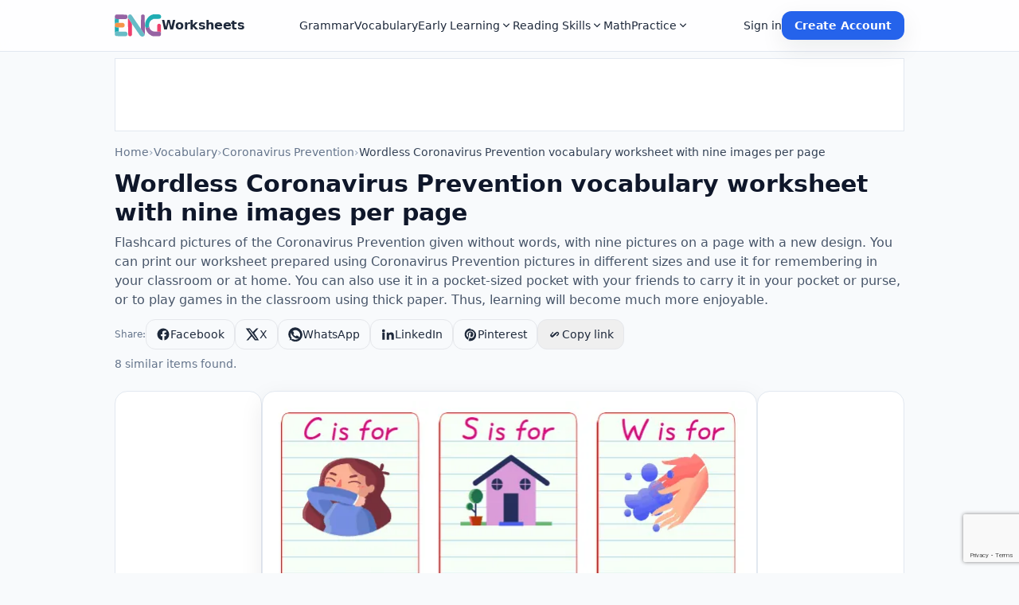

--- FILE ---
content_type: text/html; charset=UTF-8
request_url: https://www.engworksheets.com/preview/vocabulary/coronavirus-prevention/wordless-coronavirus-prevention-vocabulary-worksheet-with-nine-images-per-page-4028
body_size: 17132
content:


<!doctype html>
<html lang="en">
<head>
<!-- DEBUG META TITLE: Wordless Coronavirus Prevention vocabulary worksheet with nine images per page - Image Worksheets -->

<!-- Google tag (gtag.js) - GA4 -->
<script async src="https://www.googletagmanager.com/gtag/js?id=G-X1SYHYGMZM"></script>
<script>
  window.dataLayer = window.dataLayer || [];
  function gtag(){dataLayer.push(arguments);}
  gtag('js', new Date());
  gtag('config', 'G-X1SYHYGMZM');
</script>

<meta charset="utf-8">
<title>Wordless Coronavirus Prevention vocabulary worksheet with nine images per page - Image Worksheets | EngWorksheets</title>
<meta name="viewport" content="width=device-width, initial-scale=1, viewport-fit=cover">
<meta name="description" content="Flashcard pictures of the Coronavirus Prevention given without words, with nine pictures on a page with a new design">
<meta name="robots" content="index,follow">
<meta name="googlebot" content="index,follow,max-snippet:-1,max-image-preview:large">

<link rel="canonical" href="https://www.engworksheets.com/preview/vocabulary/coronavirus-prevention/wordless-coronavirus-prevention-vocabulary-worksheet-with-nine-images-per-page-4028">


<!-- Open Graph -->
<meta property="og:locale" content="en_US">
<meta property="og:type" content="file">
<meta property="og:site_name" content="EngWorksheets">
<meta property="og:title" content="Wordless Coronavirus Prevention vocabulary worksheet with nine images per page - Image Worksheets | EngWorksheets">
<meta property="og:description" content="Flashcard pictures of the Coronavirus Prevention given without words, with nine pictures on a page with a new design">
<meta property="og:url" content="https://www.engworksheets.com/preview/vocabulary/coronavirus-prevention/wordless-coronavirus-prevention-vocabulary-worksheet-with-nine-images-per-page-4028">
<meta property="og:image" content="https://www.engworksheets.com/engfiles/webp/wordless-coronavirus-prevention-vocabulary-worksheet-with-nine-images-per-page-9643.webp">
<meta property="og:image:alt" content="Wordless Coronavirus Prevention vocabulary worksheet with nine images per page - Image Worksheets">

<!-- Twitter -->
<meta name="twitter:card" content="summary_large_image">
<meta name="twitter:site" content="@EngWorksheets">
<meta name="twitter:title" content="Wordless Coronavirus Prevention vocabulary worksheet with nine images per page - Image Worksheets | EngWorksheets">
<meta name="twitter:description" content="Flashcard pictures of the Coronavirus Prevention given without words, with nine pictures on a page with a new design">
<meta name="twitter:image" content="https://www.engworksheets.com/engfiles/webp/wordless-coronavirus-prevention-vocabulary-worksheet-with-nine-images-per-page-9643.webp">

<!-- Tema rengi ve ikonlar (opsiyonel) -->
<meta name="theme-color" content="#2563eb">

<link rel="icon" type="image/x-icon" sizes="32x32" href="/assets/favicon-32.ico">
<link rel="icon" type="image/x-icon" sizes="16x16" href="/assets/favicon-16.ico">
<link rel="apple-touch-icon" sizes="180x180" href="/assets/apple-touch-icon.ico">

<link rel="stylesheet" href="/assets/css/engw-tailwind.css?v=1.1">


<style>
  .no-scroll{overflow:hidden}

  /* Tüm reklam kartları için ortak slot */
  .ad-slot {
    overflow: hidden;
    /* mobilde slot yüksekliği (300x250 / 336x280 için güvenli alan) */
    min-height: 90px;
  }

  @media (min-width: 768px) {
    /* tablet / desktop'ta biraz daha geniş ama daha alçak olabilir */
    .ad-slot {
      min-height: 90px;
    }
  }

  /* Google reklam iframe'inin container dışına taşmaması için */
  .ad-slot .adsbygoogle {
    display: block;
    width: 100% !important;
    max-width: 100% !important;
   
  }
</style>


<!-- REKLAM KODLARI İÇİN GEREKLİ -->
<script async src="https://pagead2.googlesyndication.com/pagead/js/adsbygoogle.js?client=ca-pub-2471835753807538"
        crossorigin="anonymous"></script>

</head>
<body class="bg-slate-50 text-slate-800">

<!-- HEADER -->
<header class="sticky top-0 z-40 bg-white/80 backdrop-blur border-b border-slate-200">
  <div class="container max-w-5xl">
    <div class="h-16 flex items-center justify-between gap-4">
      <!-- Mobile: Menü butonu -->
      <button id="menuButton"
              class="lg:hidden inline-flex items-center justify-center p-2 rounded-xl hover:bg-slate-100"
              aria-label="Menüyü aç">
        <span class="block h-5 w-6 relative">
          <span class="absolute inset-x-0 top-0 h-0.5 bg-slate-900"></span>
          <span class="absolute inset-x-0 top-2 h-0.5 bg-slate-900"></span>
          <span class="absolute inset-x-0 bottom-0 h-0.5 bg-slate-900"></span>
        </span>
      </button>

      <!-- Logo / Site adı -->
      <a class="flex items-center gap-2" href="/">
        <img src="/assets/logo.svg" alt="EngWorksheets logo" class="h-7 w-14">
        <span class="text-base font-semibold tracking-tight">Worksheets</span>
      </a>

      <!-- Desktop nav -->
      <nav class="hidden lg:flex items-center gap-6" aria-label="Ana menü">
        <a class="text-sm font-medium hover:text-brand-700" href="/grammar">Grammar</a><a class="text-sm font-medium hover:text-brand-700" href="/vocabulary">Vocabulary</a><div class="relative group before:absolute before:left-0 before:top-full before:h-2 before:w-full before:content-['']"><a href="/kindergarten" class="text-sm font-medium hover:text-brand-700 inline-flex items-center gap-1">Early Learning
                <svg class="w-4 h-4" viewBox="0 0 20 20" fill="currentColor"><path d="M5.23 7.21a.75.75 0 011.06.02L10 10.94l3.71-3.71a.75.75 0 111.06 1.06l-4.24 4.24a.75.75 0 01-1.06 0L5.21 8.29a.75.75 0 01.02-1.08z"/></svg>
              </a><div class="absolute left-0 top-full z-50 w-64 rounded-xl border border-slate-200 bg-white shadow-soft p-2 hidden opacity-0 translate-y-1 transition group-hover:block group-hover:opacity-100 group-hover:translate-y-0"><a class="block rounded-lg px-3 py-2 text-sm hover:bg-slate-50" href="/kindergarten">Kindergarten</a><a class="block rounded-lg px-3 py-2 text-sm hover:bg-slate-50" href="/1-st-grade">1st Grade</a><a class="block rounded-lg px-3 py-2 text-sm hover:bg-slate-50" href="/alphabet">Alphabet</a><a class="block rounded-lg px-3 py-2 text-sm hover:bg-slate-50" href="/vocabulary-old">Legacy Vocabulary</a></div></div><div class="relative group before:absolute before:left-0 before:top-full before:h-2 before:w-full before:content-['']"><a href="/reading-comprehension" class="text-sm font-medium hover:text-brand-700 inline-flex items-center gap-1">Reading Skills
                <svg class="w-4 h-4" viewBox="0 0 20 20" fill="currentColor"><path d="M5.23 7.21a.75.75 0 011.06.02L10 10.94l3.71-3.71a.75.75 0 111.06 1.06l-4.24 4.24a.75.75 0 01-1.06 0L5.21 8.29a.75.75 0 01.02-1.08z"/></svg>
              </a><div class="absolute left-0 top-full z-50 w-64 rounded-xl border border-slate-200 bg-white shadow-soft p-2 hidden opacity-0 translate-y-1 transition group-hover:block group-hover:opacity-100 group-hover:translate-y-0"><a class="block rounded-lg px-3 py-2 text-sm hover:bg-slate-50" href="/reading-comprehension">Reading Comprehension</a><a class="block rounded-lg px-3 py-2 text-sm hover:bg-slate-50" href="/fairy-tales">Fairy Tales</a></div></div><a class="text-sm font-medium hover:text-brand-700" href="/math">Math</a><div class="relative group before:absolute before:left-0 before:top-full before:h-2 before:w-full before:content-['']"><a href="/" class="text-sm font-medium hover:text-brand-700 inline-flex items-center gap-1">Practice
                <svg class="w-4 h-4" viewBox="0 0 20 20" fill="currentColor"><path d="M5.23 7.21a.75.75 0 011.06.02L10 10.94l3.71-3.71a.75.75 0 111.06 1.06l-4.24 4.24a.75.75 0 01-1.06 0L5.21 8.29a.75.75 0 01.02-1.08z"/></svg>
              </a><div class="absolute left-0 top-full z-50 w-64 rounded-xl border border-slate-200 bg-white shadow-soft p-2 hidden opacity-0 translate-y-1 transition group-hover:block group-hover:opacity-100 group-hover:translate-y-0"><a class="block rounded-lg px-3 py-2 text-sm hover:bg-slate-50" href="/online-exercises">Online Exercises</a><a class="block rounded-lg px-3 py-2 text-sm hover:bg-slate-50" href="/quizzes">Quizzes</a></div></div>      </nav>

      <!-- Desktop hesap alanı -->
      <div class="hidden lg:flex items-center gap-3">
                  <a href="/login" class="text-sm font-medium hover:text-brand-700">Sign in</a>
          <a href="/register" class="inline-flex items-center rounded-xl bg-brand-600 px-4 py-2 text-sm font-semibold text-white shadow-soft hover:bg-brand-700">Create Account</a>
              </div>

      <!-- Mobile profil ikonu -->
      <button id="profileButton"
              class="lg:hidden inline-flex items-center justify-center p-2 rounded-xl hover:bg-slate-100"
              aria-label="Hesap menüsü">
        <svg class="w-6 h-6 text-slate-800" viewBox="0 0 24 24" fill="none" aria-hidden="true">
          <circle cx="12" cy="9" r="3" stroke="currentColor" stroke-width="1.7"/>
          <path d="M6 19c1.3-2.4 3.1-3.6 6-3.6s4.7 1.2 6 3.6"
                stroke="currentColor" stroke-width="1.7" stroke-linecap="round"/>
        </svg>
      </button>
    </div>
  </div>
</header>

<!-- 📌 Mobile profil paneli — signed in + panel linkleri -->
<div id="mobileProfilePanel"
     class="lg:hidden hidden border-b border-slate-200 bg-white">
  <div class="container max-w-5xl">
    <div class="flex items-center justify-between py-2">

      
        <!-- Giriş yapılmamış hâl (önceki hali koruduk) -->
        <div class="flex flex-col">
          <span class="text-[11px] font-semibold tracking-wide uppercase text-slate-500">
            Already a member?
          </span>
          <a href="/login"
             class="inline-flex items-center rounded-full border border-slate-900 bg-white px-3 py-1.5 text-xs font-semibold text-slate-900 hover:bg-slate-100">
            Sign in
          </a>
        </div>

        <a href="/register"
           class="inline-flex items-center rounded-full bg-brand-600 px-3 py-1.5 text-xs font-semibold text-white hover:bg-brand-700 shadow-soft">
          Create free account
        </a>

      
    </div>
  </div>
</div>


<!-- Mobile Drawer -->
<div id="mobileNav"
     class="fixed inset-0 z-[100] hidden bg-white"
     role="dialog"
     aria-modal="true">

  <!-- Drawer üst bar: solda kapatma, ortada logo, sağda profil ikonu -->
  <div class="h-16 flex items-center px-4 border-b border-slate-200">
    <!-- Sol: Kapat (X) -->
    <button id="closeMenu"
            class="inline-flex items-center justify-center p-2 rounded-xl hover:bg-slate-100"
            aria-label="Menüyü kapat">
      <span class="block relative h-5 w-5">
        <span class="absolute inset-x-0 top-2 h-0.5 bg-slate-900 rotate-45"></span>
        <span class="absolute inset-x-0 top-2 h-0.5 bg-slate-900 -rotate-45"></span>
      </span>
    </button>

    <!-- Orta: Logo + site adı -->
    <div class="flex-1 flex justify-center">
      <a class="flex items-center gap-2" href="/">
        <img src="/assets/logo.svg" alt="EngWorksheets logo" class="h-7 w-14">
        <span class="text-base font-semibold tracking-tight">Worksheets</span>
      </a>
    </div>

    <!-- Sağ: Profil ikonu -->
    <button id="drawerProfileButton"
            class="inline-flex items-center justify-center p-2 rounded-xl hover:bg-slate-100"
            aria-label="Hesap menüsü">
      <svg class="w-6 h-6 text-slate-800" viewBox="0 0 24 24" fill="none" aria-hidden="true">
        <circle cx="12" cy="9" r="3" stroke="currentColor" stroke-width="1.7"/>
        <path d="M6 19c1.3-2.4 3.1-3.6 6-3.6s4.7 1.2 6 3.6"
              stroke="currentColor" stroke-width="1.7" stroke-linecap="round"/>
      </svg>
    </button>
  </div>



  <!-- Drawer içi: Menü -->
  <div class="px-4 pt-4 pb-6 overflow-y-auto h-[calc(100vh-4rem)]">
    <nav class="grid grid-cols-2 gap-x-4 gap-y-2 text-sm sm:text-base font-semibold"
         aria-label="Mobil menü">

          <a href="/grammar"
             class="flex items-center gap-2 py-2 border-b border-slate-200 hover:bg-slate-50">
            <span class="text-brand-600 group-hover:text-brand-700">
              <svg viewBox="0 0 24 24" class="h-5 w-5 flex-shrink-0" aria-hidden="true">
  <path d="M4.5 6A2.5 2.5 0 0 1 7 3.5h4l2 1 2-1h2a2.5 2.5 0 0 1 2.5 2.5v12l-3-1.5-3 1.5-3-1.5-3 1.5-3-1.5-2.5 1.5V6Z"
        fill="none" stroke="currentColor" stroke-width="1.7" stroke-linejoin="round"/>
  <path d="M11 5.5v11" stroke="currentColor" stroke-width="1.7" stroke-linecap="round"/>
</svg>
            </span>
            <span class="text-[15px] leading-tight font-medium text-slate-900">Grammar</span>
          </a>
        
          <a href="/vocabulary"
             class="flex items-center gap-2 py-2 border-b border-slate-200 hover:bg-slate-50">
            <span class="text-brand-600 group-hover:text-brand-700">
              <svg viewBox="0 0 24 24" class="h-5 w-5 flex-shrink-0" aria-hidden="true">
  <rect x="4" y="4" width="12" height="16" rx="1.8"
        fill="none" stroke="currentColor" stroke-width="1.7"/>
  <path d="M8 9h5M8 12h3M8 15h4"
        stroke="currentColor" stroke-width="1.7" stroke-linecap="round"/>
  <path d="M14.5 7.5 19 3l2 2.1-4.4 4.4-2.1.7.5-2.7Z"
        fill="none" stroke="currentColor" stroke-width="1.7" stroke-linejoin="round"/>
</svg>
            </span>
            <span class="text-[15px] leading-tight font-medium text-slate-900">Vocabulary</span>
          </a>
        
          <a href="/kindergarten"
             class="flex items-center gap-2 py-2 border-b border-slate-200 hover:bg-slate-50">
            <span class="text-brand-600 group-hover:text-brand-700">
              <svg viewBox="0 0 24 24" class="h-5 w-5 flex-shrink-0" aria-hidden="true">
  <rect x="5" y="9" width="9" height="9" rx="1.6"
        fill="none" stroke="currentColor" stroke-width="1.7"/>
  <circle cx="9.5" cy="13.5" r="1.6"
          fill="none" stroke="currentColor" stroke-width="1.7"/>
  <path d="M11 6 17 9v9"
        fill="none" stroke="currentColor" stroke-width="1.7" stroke-linecap="round" stroke-linejoin="round"/>
</svg>
            </span>
            <span class="text-[15px] leading-tight font-medium text-slate-900">Kindergarten</span>
          </a>
        
          <a href="/1-st-grade"
             class="flex items-center gap-2 py-2 border-b border-slate-200 hover:bg-slate-50">
            <span class="text-brand-600 group-hover:text-brand-700">
              <svg viewBox="0 0 24 24" class="h-5 w-5 flex-shrink-0" aria-hidden="true">
  <rect x="4" y="13" width="4" height="7" rx="1.2"
        fill="none" stroke="currentColor" stroke-width="1.7"/>
  <rect x="10" y="9" width="4" height="11" rx="1.2"
        fill="none" stroke="currentColor" stroke-width="1.7"/>
  <rect x="16" y="5" width="4" height="15" rx="1.2"
        fill="none" stroke="currentColor" stroke-width="1.7"/>
</svg>
            </span>
            <span class="text-[15px] leading-tight font-medium text-slate-900">1st Grade</span>
          </a>
        
          <a href="/alphabet"
             class="flex items-center gap-2 py-2 border-b border-slate-200 hover:bg-slate-50">
            <span class="text-brand-600 group-hover:text-brand-700">
              <svg viewBox="0 0 24 24" class="h-5 w-5 flex-shrink-0" aria-hidden="true">
  <rect x="4" y="6" width="16" height="12" rx="2"
        fill="none" stroke="currentColor" stroke-width="1.7"/>
  <path d="M8 15.5 9.5 10l1.5 5.5M8.7 13.2h2.1"
        fill="none" stroke="currentColor" stroke-width="1.7" stroke-linecap="round" stroke-linejoin="round"/>
  <path d="M14 10v5.5M14 10a2 2 0 1 1 0 4"
        fill="none" stroke="currentColor" stroke-width="1.7" stroke-linecap="round" stroke-linejoin="round"/>
</svg>
            </span>
            <span class="text-[15px] leading-tight font-medium text-slate-900">Alphabet</span>
          </a>
        
          <a href="/vocabulary-old"
             class="flex items-center gap-2 py-2 border-b border-slate-200 hover:bg-slate-50">
            <span class="text-brand-600 group-hover:text-brand-700">
              <svg viewBox="0 0 24 24" class="h-5 w-5 flex-shrink-0" aria-hidden="true">
  <rect x="4" y="4" width="12" height="16" rx="1.8"
        fill="none" stroke="currentColor" stroke-width="1.7"/>
  <path d="M8 9h5M8 12h3M8 15h4"
        stroke="currentColor" stroke-width="1.7" stroke-linecap="round"/>
  <path d="M14.5 7.5 19 3l2 2.1-4.4 4.4-2.1.7.5-2.7Z"
        fill="none" stroke="currentColor" stroke-width="1.7" stroke-linejoin="round"/>
</svg>
            </span>
            <span class="text-[15px] leading-tight font-medium text-slate-900">Legacy Vocabulary</span>
          </a>
        
          <a href="/reading-comprehension"
             class="flex items-center gap-2 py-2 border-b border-slate-200 hover:bg-slate-50">
            <span class="text-brand-600 group-hover:text-brand-700">
              <svg viewBox="0 0 24 24" class="h-5 w-5 flex-shrink-0" aria-hidden="true">
  <path d="M5 6.5A2.5 2.5 0 0 1 7.5 4H12l1.5 1L15 4h2.5A2.5 2.5 0 0 1 20 6.5V17l-2.5-1.5L15 17l-2.5-1.5L10 17l-2.5-1.5L5 17V6.5Z"
        fill="none" stroke="currentColor" stroke-width="1.7" stroke-linejoin="round"/>
  <circle cx="10" cy="9.5" r="1" fill="currentColor"/>
  <circle cx="15" cy="9.5" r="1" fill="currentColor"/>
  <path d="M11.5 12.5c1 1 2.5 1 3.5 0"
        fill="none" stroke="currentColor" stroke-width="1.7" stroke-linecap="round"/>
</svg>
            </span>
            <span class="text-[15px] leading-tight font-medium text-slate-900">Reading Comprehension</span>
          </a>
        
          <a href="/fairy-tales"
             class="flex items-center gap-2 py-2 border-b border-slate-200 hover:bg-slate-50">
            <span class="text-brand-600 group-hover:text-brand-700">
              <svg viewBox="0 0 24 24" class="h-5 w-5 flex-shrink-0" aria-hidden="true">
  <path d="M6 18 17 7" stroke="currentColor" stroke-width="1.7" stroke-linecap="round"/>
  <path d="M15 5.5 16 3l1 2.5 2.5 1-2.5 1-1 2.5-1-2.5-2.5-1z"
        fill="none" stroke="currentColor" stroke-width="1.7" stroke-linejoin="round"/>
</svg>
            </span>
            <span class="text-[15px] leading-tight font-medium text-slate-900">Fairy Tales</span>
          </a>
        
          <a href="/math"
             class="flex items-center gap-2 py-2 border-b border-slate-200 hover:bg-slate-50">
            <span class="text-brand-600 group-hover:text-brand-700">
              <svg viewBox="0 0 24 24" class="h-5 w-5 flex-shrink-0" aria-hidden="true">
  <circle cx="12" cy="6.5" r="1.4" fill="currentColor"/>
  <circle cx="12" cy="17.5" r="1.4" fill="currentColor"/>
  <path d="M6 12h12" stroke="currentColor" stroke-width="1.7" stroke-linecap="round"/>
</svg>
            </span>
            <span class="text-[15px] leading-tight font-medium text-slate-900">Math</span>
          </a>
        
          <a href="/online-exercises"
             class="flex items-center gap-2 py-2 border-b border-slate-200 hover:bg-slate-50">
            <span class="text-brand-600 group-hover:text-brand-700">
              <svg viewBox="0 0 24 24" class="h-5 w-5 flex-shrink-0" aria-hidden="true">
  <rect x="6" y="5" width="12" height="9" rx="1.5"
        fill="none" stroke="currentColor" stroke-width="1.7"/>
  <path d="M4 17h16l-1 2H5l-1-2Z"
        fill="none" stroke="currentColor" stroke-width="1.7" stroke-linejoin="round"/>
</svg>
            </span>
            <span class="text-[15px] leading-tight font-medium text-slate-900">Online Exercises</span>
          </a>
        
          <a href="/quizzes"
             class="flex items-center gap-2 py-2 border-b border-slate-200 hover:bg-slate-50">
            <span class="text-brand-600 group-hover:text-brand-700">
              <svg viewBox="0 0 24 24" class="h-5 w-5 flex-shrink-0" aria-hidden="true">
  <path d="M6 5h9.5A3.5 3.5 0 0 1 19 8.5v4A3.5 3.5 0 0 1 15.5 16H11l-3 3v-3H6a3 3 0 0 1-3-3V8a3 3 0 0 1 3-3Z"
        fill="none" stroke="currentColor" stroke-width="1.7" stroke-linejoin="round"/>
  <path d="M11 9a2 2 0 0 1 4 0c0 1.3-1 1.7-1.5 2"
        fill="none" stroke="currentColor" stroke-width="1.7" stroke-linecap="round"/>
  <circle cx="13" cy="13.5" r=".9" fill="currentColor"/>
</svg>
            </span>
            <span class="text-[15px] leading-tight font-medium text-slate-900">Quizzes</span>
          </a>
            </nav>

    
   

  </div>
</div>

<main id="main">
<script>
  const menuBtn      = document.getElementById('menuButton');
  const mobileNav    = document.getElementById('mobileNav');
  const closeMenuBtn = document.getElementById('closeMenu');
  const backdrop     = document.getElementById('menuBackdrop'); // yoksa null, sorun değil
  const profileBtn   = document.getElementById('profileButton');
  const mobileProfilePanel = document.getElementById('mobileProfilePanel');
  const html = document.documentElement, body = document.body;

  function openMenu(){
    closeProfile(); // profil paneli açıksa kapat
    mobileNav.classList.remove('hidden');
    html.classList.add('no-scroll');
    body.classList.add('no-scroll');
  }

  function closeMenu(){
    mobileNav.classList.add('hidden');
    html.classList.remove('no-scroll');
    body.classList.remove('no-scroll');
  }

  function toggleProfile(){
    if (!mobileProfilePanel) return;
    mobileProfilePanel.classList.toggle('hidden');
  }

  function closeProfile(){
    if (!mobileProfilePanel) return;
    mobileProfilePanel.classList.add('hidden');
  }

  menuBtn?.addEventListener('click', openMenu);
  closeMenuBtn?.addEventListener('click', closeMenu);
  backdrop?.addEventListener('click', closeMenu);

  profileBtn?.addEventListener('click', toggleProfile);
  
    const drawerProfileBtn = document.getElementById('drawerProfileButton');

  drawerProfileBtn?.addEventListener('click', () => {
    closeMenu();     // önce drawer'ı kapat
    toggleProfile(); // sonra alttaki profil panelini aç/kapat
  });


  window.addEventListener('scroll', () => {
    // kullanıcı aşağı kayarsa profil panelini kapat
    closeProfile();
  });

  window.addEventListener('keydown', e => {
    if (e.key === 'Escape') {
      closeMenu();
      closeProfile();
    }
  });
</script>
<div class="mb-4 mt-2 block">
  <div class="container max-w-5xl">

    <!-- Köşeler yuvarlak değil, iç padding yok -->
    <div class="border border-slate-200 bg-white text-center ad-slot"
        >

        <div class="ad-slot-auto" style="max-height:90px; overflow:hidden;">

            <!-- Ana-sayfa-ust-970-90 -->
            <ins class="adsbygoogle"
                style="display:inline-block;width:970px;height:90px;margin:0;padding:0;"
                data-ad-client="ca-pub-2471835753807538"
                data-ad-slot="8837131270"></ins>


        </div>

    </div>

  </div>
</div>

<section class="container max-w-5xl py-5">
  <!-- Breadcrumb -->
  <nav class="text-sm text-slate-500 mb-3" aria-label="Breadcrumb">
    <ol class="flex items-center gap-2">
      <li><a href="/" class="hover:text-brand-700">Home</a></li>
      <li aria-hidden="true" class="text-slate-400">›</li>
      <li><a href="/vocabulary" class="hover:text-brand-700">Vocabulary</a></li>
      <li aria-hidden="true" class="text-slate-400">›</li>
      <li><a href="/vocabulary/coronavirus-prevention" class="hover:text-brand-700">Coronavirus Prevention</a></li>
      <li aria-hidden="true" class="text-slate-400">›</li>
      <li class="min-w-0 flex-1 text-slate-700 font-medium">
      <span aria-current="page" class="block truncate"> Wordless Coronavirus Prevention vocabulary worksheet with nine images per page</span>
    </li>
    </ol>
  </nav>

  <!-- Başlık: breadcrumb hemen altı -->
  <header class="mb-6">
    <h1 class="text-2xl sm:text-3xl font-bold text-slate-900">Wordless Coronavirus Prevention vocabulary worksheet with nine images per page</h1>
          <p class="text-slate-600 mt-2">Flashcard pictures of the Coronavirus Prevention given without words, with nine pictures on a page with a new design. You can print our worksheet prepared using Coronavirus Prevention pictures in different sizes and use it for remembering in your classroom or at home. You can also use it in a pocket-sized pocket with your friends to carry it in your pocket or purse, or to play games in the classroom using thick paper. Thus, learning will become much more enjoyable.</p>
          <div class="mt-3 flex flex-wrap items-center gap-2">
    <span class="text-xs text-slate-500 mr-1">Share:</span>

    <a class="inline-flex items-center gap-2 rounded-xl border px-3 py-2 text-sm hover:bg-slate-50"
       href="https://www.facebook.com/sharer/sharer.php?u=https%3A%2F%2Fwww.engworksheets.com%2Fpreview%2Fvocabulary%2Fcoronavirus-prevention%2Fwordless-coronavirus-prevention-vocabulary-worksheet-with-nine-images-per-page-4028" target="_blank" rel="noopener noreferrer" aria-label="Share on Facebook">
      <svg width="18" height="18" viewBox="0 0 24 24" fill="currentColor" aria-hidden="true">
        <path d="M22 12a10 10 0 1 0-11.5 9.9v-7H8v-3h2.5V9.5A3.5 3.5 0 0 1 14.2 6h2.8v3h-2c-.6 0-1 .4-1 1v2h3l-.5 3H14v7A10 10 0 0 0 22 12z"/>
      </svg><span class="hidden sm:inline">Facebook</span>
    </a>

    <a class="inline-flex items-center gap-2 rounded-xl border px-3 py-2 text-sm hover:bg-slate-50"
       href="https://twitter.com/intent/tweet?text=Wordless%20Coronavirus%20Prevention%20vocabulary%20worksheet%20with%20nine%20images%20per%20page&amp;url=https%3A%2F%2Fwww.engworksheets.com%2Fpreview%2Fvocabulary%2Fcoronavirus-prevention%2Fwordless-coronavirus-prevention-vocabulary-worksheet-with-nine-images-per-page-4028" target="_blank" rel="noopener noreferrer" aria-label="Share on X">
      <svg width="18" height="18" viewBox="0 0 24 24" fill="currentColor" aria-hidden="true">
        <path d="M18.9 2H22l-6.8 7.8L23 22h-6.8l-5.3-6.8L4.9 22H2l7.4-8.5L1 2h6.9l4.8 6.1L18.9 2zm-1.2 18h1.7L7.2 3.9H5.4L17.7 20z"/>
      </svg><span class="hidden sm:inline">X</span>
    </a>

    <a class="inline-flex items-center gap-2 rounded-xl border px-3 py-2 text-sm hover:bg-slate-50"
       href="https://wa.me/?text=Wordless%20Coronavirus%20Prevention%20vocabulary%20worksheet%20with%20nine%20images%20per%20page%20https%3A%2F%2Fwww.engworksheets.com%2Fpreview%2Fvocabulary%2Fcoronavirus-prevention%2Fwordless-coronavirus-prevention-vocabulary-worksheet-with-nine-images-per-page-4028" target="_blank" rel="noopener noreferrer" aria-label="Share on WhatsApp">
      <svg width="18" height="18" viewBox="0 0 24 24" fill="currentColor" aria-hidden="true">
        <path d="M20 3.9A10 10 0 0 0 3.4 19.7L2 22l2.4-.8A10 10 0 0 0 20 3.9zm-8 17.1a8 8 0 0 1-4.1-1.1l-.3-.2-2.4.8.8-2.3-.2-.3A8 8 0 1 1 12 21zm4.5-6.1c-.3-.2-1.7-.8-2-.9s-.5-.1-.7.2-.8.9-1 .9-.4.1-.7-.1a6.6 6.6 0 0 1-2-1.2 7.5 7.5 0 0 1-1.4-1.7c-.1-.3 0-.4.1-.6l.5-.6c.2-.2.2-.4.3-.6s0-.4 0-.6-.7-1.7-1-2.3c-.3-.6-.5-.5-.7-.5h-.6c-.2 0-.6.1-.9.4s-1.2 1.1-1.2 2.7 1.2 3.1 1.4 3.3 2.4 3.7 5.8 5c.8.3 1.4.5 1.9.6.8.2 1.5.2 2.1.1.6-.1 1.7-.7 1.9-1.4s.2-1.3.1-1.4-.2-.2-.5-.3z"/>
      </svg><span class="hidden sm:inline">WhatsApp</span>
    </a>

    <a class="inline-flex items-center gap-2 rounded-xl border px-3 py-2 text-sm hover:bg-slate-50"
       href="https://www.linkedin.com/sharing/share-offsite/?url=https%3A%2F%2Fwww.engworksheets.com%2Fpreview%2Fvocabulary%2Fcoronavirus-prevention%2Fwordless-coronavirus-prevention-vocabulary-worksheet-with-nine-images-per-page-4028" target="_blank" rel="noopener noreferrer" aria-label="Share on LinkedIn">
      <svg width="18" height="18" viewBox="0 0 24 24" fill="currentColor" aria-hidden="true">
        <path d="M4.98 3.5A2.5 2.5 0 1 1 5 8.5a2.5 2.5 0 0 1-.02-5zM3 9h4v12H3V9zm7 0h3.8v1.7h.1c.5-1 1.8-2 3.7-2 4 0 4.7 2.6 4.7 6v6.3h-4v-5.6c0-1.3 0-3-1.9-3s-2.2 1.4-2.2 2.9V21h-4V9z"/>
      </svg><span class="hidden sm:inline">LinkedIn</span>
    </a>

    <a class="inline-flex items-center gap-2 rounded-xl border px-3 py-2 text-sm hover:bg-slate-50"
       href="https://pinterest.com/pin/create/button/?url=https%3A%2F%2Fwww.engworksheets.com%2Fpreview%2Fvocabulary%2Fcoronavirus-prevention%2Fwordless-coronavirus-prevention-vocabulary-worksheet-with-nine-images-per-page-4028&amp;description=Wordless%20Coronavirus%20Prevention%20vocabulary%20worksheet%20with%20nine%20images%20per%20page&amp;media=https%3A%2F%2Fwww.engworksheets.com%2Fengfiles%2Fwebp%2Fwordless-coronavirus-prevention-vocabulary-worksheet-with-nine-images-per-page-9643.webp" target="_blank" rel="noopener noreferrer" aria-label="Share on Pinterest">
      <svg width="18" height="18" viewBox="0 0 24 24" fill="currentColor" aria-hidden="true">
        <path d="M12 2a10 10 0 0 0-3.6 19.3c-.1-.8-.2-2 0-2.9l1.2-5.1s-.3-.6-.3-1.6c0-1.5.9-2.6 2-2.6.9 0 1.4.7 1.4 1.6 0 1-.6 2.4-1 3.8-.3 1.1.6 2 1.6 2 1.9 0 3.4-2 3.4-4.9 0-2.6-1.9-4.4-4.5-4.4-3.1 0-4.9 2.3-4.9 4.7 0 .9.3 1.9.8 2.4.1.1.1.2.1.4l-.3 1.2c-.1.4-.3.5-.7.3-1.3-.6-2.1-2.5-2.1-4 0-3.3 2.4-6.3 6.9-6.3 3.6 0 6.4 2.6 6.4 6 0 3.6-2.3 6.6-5.5 6.6-1.1 0-2.1-.6-2.4-1.2l-.7 2.7c-.2.9-.8 2-1.2 2.7.9.3 1.9.5 2.9.5a10 10 0 0 0 0-20z"/>
      </svg><span class="hidden sm:inline">Pinterest</span>
    </a>

    <button type="button"
      class="inline-flex items-center gap-2 rounded-xl border px-3 py-2 text-sm hover:bg-slate-50"
      aria-label="Copy link"
      onclick="navigator.clipboard.writeText('https://www.engworksheets.com/preview/vocabulary/coronavirus-prevention/wordless-coronavirus-prevention-vocabulary-worksheet-with-nine-images-per-page-4028').then(()=>{this.querySelector('span').textContent='Copied'; setTimeout(()=>{this.querySelector('span').textContent='Copy link';},1500);})">
      <svg width="18" height="18" viewBox="0 0 24 24" fill="currentColor" aria-hidden="true">
        <path d="M10.6 13.4a1 1 0 0 1 0-1.4l3.6-3.6a3 3 0 0 1 4.2 4.2l-2 2a1 1 0 1 1-1.4-1.4l2-2a1 1 0 0 0-1.4-1.4l-3.6 3.6a1 1 0 0 1-1.4 0z"/>
        <path d="M13.4 10.6a1 1 0 0 1 0 1.4l-3.6 3.6a3 3 0 1 1-4.2-4.2l2-2A1 1 0 1 1 8.9 10l-2 2a1 1 0 1 0 1.4 1.4l3.6-3.6a1 1 0 0 1 1.4 0z"/>
      </svg><span>Copy link</span>
    </button>
  </div>

    <p class="text-slate-500 text-sm mt-2">8 similar items found.</p>
  </header>

  <!-- Ana satır: sol 160px reklam, ortada içerik, sağ 160px reklam -->
  <div class="mt-4 flex flex-col md:flex-row md:items-start md:gap-6">
    <!-- Left: fixed 160x600 ad (md+ only) -->
    <div class="hidden md:block shrink-0" style="width:185px;">
                          <div class="rounded-2xl border border-slate-200 bg-white p-3 text-center">
              <div style="width:160px; height:600px; display:inline-block;">
                <!-- anasayfa_üst_görüntülü_esnek -->
                <ins class="adsbygoogle"
                     style="display:block;width:160px;height:600px"
                     data-ad-client="ca-pub-2471835753807538"
                     data-ad-slot="5587341932"
                     data-ad-format="auto"
                     data-full-width-responsive="true"></ins>
                <script>
                     (adsbygoogle = window.adsbygoogle || []).push({});
                </script>
              </div>
            </div>
                      </div>

    <!-- Center: ana içerik (resim + meta + buton + yorumlar) -->
    <div class="flex-1 min-w-0 rounded-2xl border border-slate-200 bg-white p-3 shadow-soft">
        <h2 id="worksheet-preview" class="sr-only">Wordless Coronavirus Prevention vocabulary worksheet with nine images per page Worksheet Preview</h2>
      <!-- Preview -->
      <img src="/engfiles/webp/wordless-coronavirus-prevention-vocabulary-worksheet-with-nine-images-per-page-9643.webp" alt="Wordless Coronavirus Prevention vocabulary worksheet with nine images per page" class="w-full h-auto rounded-xl">

              <div class="mt-4">
          <!-- DESKTOP: wide leaderboard (md and up) -->
          <div class="hidden md:block">
            <div class="mb-4 mt-2 block">
  <div class="container max-w-5xl">

    <!-- Köşeler yuvarlak değil, iç padding yok -->
    <div class="border border-slate-200 bg-white text-center ad-slot"
        >

        <div class="ad-slot-auto" style="max-height:90px; overflow:hidden;">

            <!-- Ana-sayfa-ust-970-90 -->
            <ins class="adsbygoogle"
                style="display:inline-block;width:970px;height:90px;margin:0;padding:0;"
                data-ad-client="ca-pub-2471835753807538"
                data-ad-slot="8837131270"></ins>


        </div>

    </div>

  </div>
</div>

          </div>

          <!-- MOBILE: small banner (below md) -->
          <div class="block md:hidden">
                            <div class="rounded-2xl border border-slate-200 bg-white p-3 text-center">
                  <div style="width:320px; max-width:100%; height:50px; margin:0 auto;">
                    <!-- anasayfa_üst_görüntülü_esnek -->
                    <ins class="adsbygoogle"
                         style="display:block"
                         data-ad-client="ca-pub-2471835753807538"
                         data-ad-slot="5587341932"
                         data-ad-format="auto"
                         data-full-width-responsive="true"></ins>
                    <script>
                         (adsbygoogle = window.adsbygoogle || []).push({});
                    </script>
                  </div>
                </div>
                          </div>
        </div>
      

  <div class="mt-3 flex flex-wrap items-center gap-2">
    <span class="text-xs text-slate-500 mr-1">Share:</span>

    <a class="inline-flex items-center gap-2 rounded-xl border px-3 py-2 text-sm hover:bg-slate-50"
       href="https://www.facebook.com/sharer/sharer.php?u=https%3A%2F%2Fwww.engworksheets.com%2Fpreview%2Fvocabulary%2Fcoronavirus-prevention%2Fwordless-coronavirus-prevention-vocabulary-worksheet-with-nine-images-per-page-4028" target="_blank" rel="noopener noreferrer" aria-label="Share on Facebook">
      <svg width="18" height="18" viewBox="0 0 24 24" fill="currentColor" aria-hidden="true">
        <path d="M22 12a10 10 0 1 0-11.5 9.9v-7H8v-3h2.5V9.5A3.5 3.5 0 0 1 14.2 6h2.8v3h-2c-.6 0-1 .4-1 1v2h3l-.5 3H14v7A10 10 0 0 0 22 12z"/>
      </svg><span class="hidden sm:inline">Facebook</span>
    </a>

    <a class="inline-flex items-center gap-2 rounded-xl border px-3 py-2 text-sm hover:bg-slate-50"
       href="https://twitter.com/intent/tweet?text=Wordless%20Coronavirus%20Prevention%20vocabulary%20worksheet%20with%20nine%20images%20per%20page&amp;url=https%3A%2F%2Fwww.engworksheets.com%2Fpreview%2Fvocabulary%2Fcoronavirus-prevention%2Fwordless-coronavirus-prevention-vocabulary-worksheet-with-nine-images-per-page-4028" target="_blank" rel="noopener noreferrer" aria-label="Share on X">
      <svg width="18" height="18" viewBox="0 0 24 24" fill="currentColor" aria-hidden="true">
        <path d="M18.9 2H22l-6.8 7.8L23 22h-6.8l-5.3-6.8L4.9 22H2l7.4-8.5L1 2h6.9l4.8 6.1L18.9 2zm-1.2 18h1.7L7.2 3.9H5.4L17.7 20z"/>
      </svg><span class="hidden sm:inline">X</span>
    </a>

    <a class="inline-flex items-center gap-2 rounded-xl border px-3 py-2 text-sm hover:bg-slate-50"
       href="https://wa.me/?text=Wordless%20Coronavirus%20Prevention%20vocabulary%20worksheet%20with%20nine%20images%20per%20page%20https%3A%2F%2Fwww.engworksheets.com%2Fpreview%2Fvocabulary%2Fcoronavirus-prevention%2Fwordless-coronavirus-prevention-vocabulary-worksheet-with-nine-images-per-page-4028" target="_blank" rel="noopener noreferrer" aria-label="Share on WhatsApp">
      <svg width="18" height="18" viewBox="0 0 24 24" fill="currentColor" aria-hidden="true">
        <path d="M20 3.9A10 10 0 0 0 3.4 19.7L2 22l2.4-.8A10 10 0 0 0 20 3.9zm-8 17.1a8 8 0 0 1-4.1-1.1l-.3-.2-2.4.8.8-2.3-.2-.3A8 8 0 1 1 12 21zm4.5-6.1c-.3-.2-1.7-.8-2-.9s-.5-.1-.7.2-.8.9-1 .9-.4.1-.7-.1a6.6 6.6 0 0 1-2-1.2 7.5 7.5 0 0 1-1.4-1.7c-.1-.3 0-.4.1-.6l.5-.6c.2-.2.2-.4.3-.6s0-.4 0-.6-.7-1.7-1-2.3c-.3-.6-.5-.5-.7-.5h-.6c-.2 0-.6.1-.9.4s-1.2 1.1-1.2 2.7 1.2 3.1 1.4 3.3 2.4 3.7 5.8 5c.8.3 1.4.5 1.9.6.8.2 1.5.2 2.1.1.6-.1 1.7-.7 1.9-1.4s.2-1.3.1-1.4-.2-.2-.5-.3z"/>
      </svg><span class="hidden sm:inline">WhatsApp</span>
    </a>

    <a class="inline-flex items-center gap-2 rounded-xl border px-3 py-2 text-sm hover:bg-slate-50"
       href="https://www.linkedin.com/sharing/share-offsite/?url=https%3A%2F%2Fwww.engworksheets.com%2Fpreview%2Fvocabulary%2Fcoronavirus-prevention%2Fwordless-coronavirus-prevention-vocabulary-worksheet-with-nine-images-per-page-4028" target="_blank" rel="noopener noreferrer" aria-label="Share on LinkedIn">
      <svg width="18" height="18" viewBox="0 0 24 24" fill="currentColor" aria-hidden="true">
        <path d="M4.98 3.5A2.5 2.5 0 1 1 5 8.5a2.5 2.5 0 0 1-.02-5zM3 9h4v12H3V9zm7 0h3.8v1.7h.1c.5-1 1.8-2 3.7-2 4 0 4.7 2.6 4.7 6v6.3h-4v-5.6c0-1.3 0-3-1.9-3s-2.2 1.4-2.2 2.9V21h-4V9z"/>
      </svg><span class="hidden sm:inline">LinkedIn</span>
    </a>

    <a class="inline-flex items-center gap-2 rounded-xl border px-3 py-2 text-sm hover:bg-slate-50"
       href="https://pinterest.com/pin/create/button/?url=https%3A%2F%2Fwww.engworksheets.com%2Fpreview%2Fvocabulary%2Fcoronavirus-prevention%2Fwordless-coronavirus-prevention-vocabulary-worksheet-with-nine-images-per-page-4028&amp;description=Wordless%20Coronavirus%20Prevention%20vocabulary%20worksheet%20with%20nine%20images%20per%20page&amp;media=https%3A%2F%2Fwww.engworksheets.com%2Fengfiles%2Fwebp%2Fwordless-coronavirus-prevention-vocabulary-worksheet-with-nine-images-per-page-9643.webp" target="_blank" rel="noopener noreferrer" aria-label="Share on Pinterest">
      <svg width="18" height="18" viewBox="0 0 24 24" fill="currentColor" aria-hidden="true">
        <path d="M12 2a10 10 0 0 0-3.6 19.3c-.1-.8-.2-2 0-2.9l1.2-5.1s-.3-.6-.3-1.6c0-1.5.9-2.6 2-2.6.9 0 1.4.7 1.4 1.6 0 1-.6 2.4-1 3.8-.3 1.1.6 2 1.6 2 1.9 0 3.4-2 3.4-4.9 0-2.6-1.9-4.4-4.5-4.4-3.1 0-4.9 2.3-4.9 4.7 0 .9.3 1.9.8 2.4.1.1.1.2.1.4l-.3 1.2c-.1.4-.3.5-.7.3-1.3-.6-2.1-2.5-2.1-4 0-3.3 2.4-6.3 6.9-6.3 3.6 0 6.4 2.6 6.4 6 0 3.6-2.3 6.6-5.5 6.6-1.1 0-2.1-.6-2.4-1.2l-.7 2.7c-.2.9-.8 2-1.2 2.7.9.3 1.9.5 2.9.5a10 10 0 0 0 0-20z"/>
      </svg><span class="hidden sm:inline">Pinterest</span>
    </a>

    <button type="button"
      class="inline-flex items-center gap-2 rounded-xl border px-3 py-2 text-sm hover:bg-slate-50"
      aria-label="Copy link"
      onclick="navigator.clipboard.writeText('https://www.engworksheets.com/preview/vocabulary/coronavirus-prevention/wordless-coronavirus-prevention-vocabulary-worksheet-with-nine-images-per-page-4028').then(()=>{this.querySelector('span').textContent='Copied'; setTimeout(()=>{this.querySelector('span').textContent='Copy link';},1500);})">
      <svg width="18" height="18" viewBox="0 0 24 24" fill="currentColor" aria-hidden="true">
        <path d="M10.6 13.4a1 1 0 0 1 0-1.4l3.6-3.6a3 3 0 0 1 4.2 4.2l-2 2a1 1 0 1 1-1.4-1.4l2-2a1 1 0 0 0-1.4-1.4l-3.6 3.6a1 1 0 0 1-1.4 0z"/>
        <path d="M13.4 10.6a1 1 0 0 1 0 1.4l-3.6 3.6a3 3 0 1 1-4.2-4.2l2-2A1 1 0 1 1 8.9 10l-2 2a1 1 0 1 0 1.4 1.4l3.6-3.6a1 1 0 0 1 1.4 0z"/>
      </svg><span>Copy link</span>
    </button>
  </div>

      <!-- Download CTA -->
      <h2 id="download" class="mt-6 text-lg font-semibold">Download</h2>
      <div class="mt-3 flex gap-3">
                  <a class="rounded-xl bg-brand-600 px-5 py-3 text-white font-semibold shadow-soft hover:bg-brand-700 text-center"
             href="/download/vocabulary/coronavirus-prevention/wordless-coronavirus-prevention-vocabulary-worksheet-with-nine-images-per-page-4028">Go to Download</a>
              </div>


  <!-- Comment form + list ortadaki kolon içinde -->
  <div class="mt-6 rounded-xl border border-slate-200 bg-white p-4">
    <h2 class="text-lg font-semibold">Leave a comment</h2>
    <form method="post" class="mt-3 space-y-3" data-recaptcha="comment">
        <input type="hidden" name="add_comment" value="1">
<input type="hidden" name="form_ts" value="1769731698">

      <input type="hidden" name="g_recaptcha_token" id="g_recaptcha_token" value="">

<!-- Honeypot (botlar doldurur) -->
<div style="position:absolute; left:-9999px; top:auto; width:1px; height:1px; overflow:hidden;">
  <label>Website</label>
  <input type="text" name="website" tabindex="-1" autocomplete="off">
</div>

      <input type="hidden" name="csrf" value="19c52a1f2fe580e9bc58066e9a5796a0">
      <div>
        <label class="block text-sm text-slate-600">Name</label>
        <input name="name"
               value=""
               class="mt-1 w-full rounded-lg border border-slate-300 px-3 py-2"
               placeholder="Your name">
      </div>
      <div>
        <label class="block text-sm text-slate-600">Comment</label>
        <textarea name="comment" class="mt-1 w-full rounded-lg border border-slate-300 px-3 py-2" rows="4" placeholder="Write your comment" required></textarea>
      </div>
      <button class="rounded-lg bg-brand-600 px-4 py-2 text-white font-semibold hover:bg-brand-700">Submit</button>
      <p class="text-xs text-slate-500 mt-1">Comments are visible after moderation and any rating/score is applied only after approval (if applicable).</p>
    </form>
  </div>

  <div class="mt-6 rounded-xl border border-slate-200 bg-white p-4">
    <h2 class="text-lg font-semibold">Comments</h2>
          <p class="text-sm text-slate-600 mt-2">No comments yet.</p>
      </div>

    </div><!-- /center column -->

    <!-- Right: fixed 160x600 ad (md+ only) -->
    <div class="hidden md:block shrink-0" style="width:185px;">
                          <div class="rounded-2xl border border-slate-200 bg-white p-3 text-center">
              <div style="width:160px; height:600px; display:inline-block;">
                <!-- anasayfa_üst_görüntülü_esnek -->
                <ins class="adsbygoogle"
                     style="display:block;width:160px;height:600px"
                     data-ad-client="ca-pub-2471835753807538"
                     data-ad-slot="5587341932"
                     data-ad-format="auto"
                     data-full-width-responsive="true"></ins>
                <script>
                     (adsbygoogle = window.adsbygoogle || []).push({});
                </script>
              </div>
            </div>
                      </div>
  </div><!-- /flex wrapper -->

  <!-- Big leaderboard under the image (full width) -->
      <div class="mt-6">
      <div class="mb-4 mt-2 block">
  <div class="container max-w-5xl">

    <!-- Köşeler yuvarlak değil, iç padding yok -->
    <div class="border border-slate-200 bg-white text-center ad-slot"
        >

        <div class="ad-slot-auto" style="max-height:90px; overflow:hidden;">

            <!-- Ana-sayfa-ust-970-90 -->
            <ins class="adsbygoogle"
                style="display:inline-block;width:970px;height:90px;margin:0;padding:0;"
                data-ad-client="ca-pub-2471835753807538"
                data-ad-slot="8837131270"></ins>


        </div>

    </div>

  </div>
</div>

    </div>
  
  <!-- Related materials -->
      <div class="mt-10">
        <h2 id="related-materials" class="text-lg font-semibold">More Coronavirus Prevention Worksheets</h2>
      

      <div class="mt-4 grid gap-4 sm:grid-cols-2 lg:grid-cols-4">
        
          <article class="rounded-xl border border-slate-200 bg-white p-3 shadow-soft hover:shadow-md transition group">
  <a href="/preview/vocabulary/coronavirus-prevention/fill-the-middle-vowel-sounds-free-coronavirus-prevention-word-worksheet-5605" class="block">
    <div class="w-full rounded-lg aspect-[4/3] overflow-hidden bg-slate-100">
      <img
        src="/engfiles/webp/fill-the-middle-vowel-sounds-free-coronavirus-prevention-word-worksheet-4477.webp"
        class="w-full h-full object-cover group-hover:scale-105 transition"
        alt="Fill The Middle Vowel Sounds Free Coronavirus Prevention Word Worksheet">
    </div>

    <h3 class="mt-2 text-sm font-medium line-clamp-2">
     Fill The Middle Vowel Sounds Free Coronavirus Prevention Word Worksheet    </h3>
  </a>
</article>


                  
          <article class="rounded-xl border border-slate-200 bg-white p-3 shadow-soft hover:shadow-md transition group">
  <a href="/preview/vocabulary/coronavirus-prevention/letter-and-word-tracing-coronavirus-prevention-pdf-worksheets-5464" class="block">
    <div class="w-full rounded-lg aspect-[4/3] overflow-hidden bg-slate-100">
      <img
        src="/engfiles/webp/letter-and-word-tracing-coronavirus-prevention-pdf-worksheets-8198.webp"
        class="w-full h-full object-cover group-hover:scale-105 transition"
        alt="Letter and Word Tracing Coronavirus Prevention PDF Worksheets">
    </div>

    <h3 class="mt-2 text-sm font-medium line-clamp-2">
     Letter and Word Tracing Coronavirus Prevention PDF Worksheets    </h3>
  </a>
</article>


                  
          <article class="rounded-xl border border-slate-200 bg-white p-3 shadow-soft hover:shadow-md transition group">
  <a href="/preview/vocabulary/coronavirus-prevention/wordless-coronavirus-prevention-vocabulary-worksheet-with-nine-images-per-page-4027" class="block">
    <div class="w-full rounded-lg aspect-[4/3] overflow-hidden bg-slate-100">
      <img
        src="/engfiles/webp/wordless-coronavirus-prevention-vocabulary-worksheet-with-nine-images-per-page-6523.webp"
        class="w-full h-full object-cover group-hover:scale-105 transition"
        alt="Wordless Coronavirus Prevention vocabulary worksheet with nine images per page">
    </div>

    <h3 class="mt-2 text-sm font-medium line-clamp-2">
     Wordless Coronavirus Prevention vocabulary worksheet with nine images per page    </h3>
  </a>
</article>


                  
          <article class="rounded-xl border border-slate-200 bg-white p-3 shadow-soft hover:shadow-md transition group">
  <a href="/preview/vocabulary/coronavirus-prevention/wordless-coronavirus-prevention-vocabulary-worksheet-with-nine-images-per-page-4026" class="block">
    <div class="w-full rounded-lg aspect-[4/3] overflow-hidden bg-slate-100">
      <img
        src="/engfiles/webp/wordless-coronavirus-prevention-vocabulary-worksheet-with-nine-images-per-page-1260.webp"
        class="w-full h-full object-cover group-hover:scale-105 transition"
        alt="Wordless Coronavirus Prevention vocabulary worksheet with nine images per page">
    </div>

    <h3 class="mt-2 text-sm font-medium line-clamp-2">
     Wordless Coronavirus Prevention vocabulary worksheet with nine images per page    </h3>
  </a>
</article>


          <div class="col-span-full"><div class="rounded-2xl border border-slate-200 bg-white p-4 text-center"><div class="mx-auto max-w-3xl py-6"><div class="inline-block w-full rounded-lg border border-dashed border-slate-200 p-6 text-slate-500 text-sm">
<!-- anasayfa_üst_görüntülü_esnek -->
<ins class="adsbygoogle"
     style="display:block"
     data-ad-client="ca-pub-2471835753807538"
     data-ad-slot="5587341932"
     data-ad-format="auto"
     data-full-width-responsive="true"></ins>
<script>
     (adsbygoogle = window.adsbygoogle || []).push({});
</script></div></div></div></div>        
          <article class="rounded-xl border border-slate-200 bg-white p-3 shadow-soft hover:shadow-md transition group">
  <a href="/preview/vocabulary/coronavirus-prevention/coronavirus-prevention-vocabulary-worksheet-with-words-six-images-per-page-4025" class="block">
    <div class="w-full rounded-lg aspect-[4/3] overflow-hidden bg-slate-100">
      <img
        src="/engfiles/webp/coronavirus-prevention-vocabulary-worksheet-with-words-nine-images-per-page-7860.webp"
        class="w-full h-full object-cover group-hover:scale-105 transition"
        alt="Coronavirus Prevention vocabulary worksheet with words, six images per page">
    </div>

    <h3 class="mt-2 text-sm font-medium line-clamp-2">
     Coronavirus Prevention vocabulary worksheet with words, six images per page    </h3>
  </a>
</article>


                  
          <article class="rounded-xl border border-slate-200 bg-white p-3 shadow-soft hover:shadow-md transition group">
  <a href="/preview/vocabulary/coronavirus-prevention/coronavirus-prevention-vocabulary-worksheet-with-words-nine-images-per-page-4024" class="block">
    <div class="w-full rounded-lg aspect-[4/3] overflow-hidden bg-slate-100">
      <img
        src="/engfiles/webp/coronavirus-prevention-vocabulary-worksheet-with-words-nine-images-per-page-4386.webp"
        class="w-full h-full object-cover group-hover:scale-105 transition"
        alt="Coronavirus Prevention vocabulary worksheet with words, nine images per page">
    </div>

    <h3 class="mt-2 text-sm font-medium line-clamp-2">
     Coronavirus Prevention vocabulary worksheet with words, nine images per page    </h3>
  </a>
</article>


                  
          <article class="rounded-xl border border-slate-200 bg-white p-3 shadow-soft hover:shadow-md transition group">
  <a href="/preview/vocabulary/coronavirus-prevention/coronavirus-prevention-vocabulary-worksheet-with-words-nine-images-per-page-4023" class="block">
    <div class="w-full rounded-lg aspect-[4/3] overflow-hidden bg-slate-100">
      <img
        src="/engfiles/webp/coronavirus-prevention-vocabulary-worksheet-with-words-nine-images-per-page-8754.webp"
        class="w-full h-full object-cover group-hover:scale-105 transition"
        alt="Coronavirus Prevention vocabulary worksheet with words, nine images per page">
    </div>

    <h3 class="mt-2 text-sm font-medium line-clamp-2">
     Coronavirus Prevention vocabulary worksheet with words, nine images per page    </h3>
  </a>
</article>


                  
          <article class="rounded-xl border border-slate-200 bg-white p-3 shadow-soft hover:shadow-md transition group">
  <a href="/preview/vocabulary/coronavirus-prevention/coronavirus-prevention-vocabulary-worksheet-with-words-nine-images-per-page-4022" class="block">
    <div class="w-full rounded-lg aspect-[4/3] overflow-hidden bg-slate-100">
      <img
        src="/engfiles/webp/coronavirus-prevention-vocabulary-worksheet-with-words-six-images-per-page-1770.webp"
        class="w-full h-full object-cover group-hover:scale-105 transition"
        alt="Coronavirus Prevention vocabulary worksheet with words, nine images per page">
    </div>

    <h3 class="mt-2 text-sm font-medium line-clamp-2">
     Coronavirus Prevention vocabulary worksheet with words, nine images per page    </h3>
  </a>
</article>


                        </div>
    </div>
  </section>

  <script src="https://www.google.com/recaptcha/api.js?render=6Ldr5x0sAAAAAFo1Ptd0DAZIYOJ7Sz-4C2FsHCoQ"></script>
  <script>
  (function () {
    const form = document.querySelector('form[data-recaptcha="comment"]');
    if (!form) return;

    const siteKey = "6Ldr5x0sAAAAAFo1Ptd0DAZIYOJ7Sz-4C2FsHCoQ";
    const tokenInput = form.querySelector('#g_recaptcha_token');

    function refreshToken() {
      if (typeof grecaptcha === 'undefined') return;
      grecaptcha.ready(function () {
        grecaptcha.execute(siteKey, { action: 'comment' }).then(function (token) {
          tokenInput.value = token;
        });
      });
    }

    refreshToken();
    // tokenlar kısa sürede expire olabildiği için yenile
    setInterval(refreshToken, 110000);

    form.addEventListener('submit', function (e) {
      if (!tokenInput.value) {
        e.preventDefault();
        refreshToken();
        setTimeout(() => form.submit(), 350);
      }
    });
  })();
  </script>

<div class="mb-4 mt-2 block">
  <div class="container max-w-5xl">

    <!-- Köşeler yuvarlak değil, iç padding yok -->
    <div class="border border-slate-200 bg-white text-center ad-slot"
        >

        <div class="ad-slot-auto" style="max-height:90px; overflow:hidden;">

            <!-- Ana-sayfa-ust-970-90 -->
            <ins class="adsbygoogle"
                style="display:inline-block;width:970px;height:90px;margin:0;padding:0;"
                data-ad-client="ca-pub-2471835753807538"
                data-ad-slot="8837131270"></ins>



        </div>

    </div>

  </div>
</div>

</main>
  <footer class="border-t border-slate-200 bg-white py-4 mt-4">
    <div class="container max-w-7xl grid gap-8 sm:grid-cols-3 items-start">
      <div>
        <a class="flex items-center gap-2" href="/">
          <img src="/assets/logo.svg" alt="EngWorksheets" class="h-7 w-14">
          <span class="text-base font-semibold tracking-tight">Worksheets</span>
        </a>
        <p class="mt-2 text-sm text-slate-600">Free and premium ESL worksheets for teachers and learners.</p>
      </div>
      <nav class="space-y-2" aria-label="Alt menü">
  <a href="/about"   class="block text-sm hover:text-brand-700">About</a>
  <a href="/contact" class="block text-sm hover:text-brand-700">Contact</a>
  <a href="/privacy" class="block text-sm hover:text-brand-700">Privacy</a>
  <a href="/terms"   class="block text-sm hover:text-brand-700">Terms</a>
</nav>
      <form class="flex gap-2" aria-label="Subscribe to the newsletter">
        <input type="email" placeholder="Email address" class="flex-1 rounded-xl border border-slate-300 px-4 py-3 focus:border-brand-500 focus:ring-2 focus:ring-brand-200">
        <button class="rounded-xl bg-brand-600 px-4 py-3 text-white font-semibold hover:bg-brand-700" type="submit">Subscribe</button>
      </form>
    </div>
    <div class="container max-w-7xl mt-8 flex items-center justify-between text-sm text-slate-600">
      <small>© 2025 EngWorksheets</small>
      <div class="flex gap-4">
        <a href="#" aria-label="Twitter" class="hover:text-brand-700">X</a>
        <a href="#" aria-label="YouTube" class="hover:text-brand-700">YouTube</a>
      </div>
    </div>
    
    
        <!-- AdSense Lazy Loading Script -->
    <script>
    document.addEventListener("DOMContentLoaded", function () {
        const ads = document.querySelectorAll(".ad-slot-auto");

        const observer = new IntersectionObserver((entries) => {
            entries.forEach((entry) => {
                if (entry.isIntersecting) {
                    try {
                        (adsbygoogle = window.adsbygoogle || []).push({});
                    } catch (e) {}
                    observer.unobserve(entry.target);
                }
            });
        });

        ads.forEach((ad) => observer.observe(ad));
    });
    </script>
    
    

  </footer>
  <script>
window.__AN_DISABLE = false;
window.__AN_MODE = "INTERVAL_15";
</script>

<script>
(function(){
  if (window.__AN_DISABLE) return;

  var MODE = (window.__AN_MODE || 'FINAL_ONLY');
  var INTERVAL_MS = (MODE === 'INTERVAL_15') ? 15000 : (MODE === 'INTERVAL_30') ? 30000 : 0;

  var now = function(){ return Math.floor(performance.now()); };
  var rid = function(){
    var arr = new Uint8Array(16); crypto.getRandomValues(arr);
    return Array.from(arr).map(function(b){ return b.toString(36).padStart(2,'0'); }).join('').slice(0,22);
  };
  var clamp = function(v,a,b){ return Math.min(Math.max(v,a),b); };

  // Storage güvenli erişim
  var LS=null, SS=null;
  try { LS = localStorage; } catch(e) {}
  try { SS = sessionStorage; } catch(e) {}

  function safeGet(st, k){ try { return st ? st.getItem(k) : null; } catch(e){ return null; } }
  function safeSet(st, k, v){ try { if (st) st.setItem(k, v); } catch(e) {} }

  if (LS && !safeGet(LS,'visitor_id')) safeSet(LS,'visitor_id', rid());
  if (SS && !safeGet(SS,'session_id')) safeSet(SS,'session_id', rid());
  if (SS && !safeGet(SS,'tab_id'))     safeSet(SS,'tab_id', rid());

  var visitorId = safeGet(LS,'visitor_id') || rid();
  var sessionId = safeGet(SS,'session_id') || rid();
  var tabId     = safeGet(SS,'tab_id')     || rid();

  // Her sayfa yüklenişi için yeni view_id (interval boyunca sabit)
  var viewId = rid();

  // Sayfa başlangıç epoch(ms): FINAL_ONLY’de bile ts doğru olsun
  var startedMs = Date.now();
  try {
    // performance.timeOrigin varsa daha doğru
    if (performance && typeof performance.timeOrigin === 'number') {
      startedMs = Math.floor(performance.timeOrigin);
    } else {
      // fallback: yaklaşık navigasyon başlangıcı
      startedMs = Math.floor(Date.now() - performance.now());
    }
  } catch(e) {}

  // UTM’leri ayrı al, path’ten temizle
  var params0 = new URLSearchParams(location.search);
  var utm_source   = params0.get('utm_source');
  var utm_medium   = params0.get('utm_medium');
  var utm_campaign = params0.get('utm_campaign');

  // Canonical path: utm/gclid/fbclid/msclkid vb. temizle
  var url = new URL(location.href);
  ['utm_source','utm_medium','utm_campaign','utm_term','utm_content','gclid','fbclid','msclkid']
    .forEach(function(k){ try { url.searchParams.delete(k); } catch(e) {} });

  var qs = url.searchParams.toString();
  var path = url.pathname + (qs ? ('?' + qs) : '');

  var ref  = document.referrer || null;
  var ua   = (navigator.userAgent || '').slice(0,250);
  var isMobile = /Android|iPhone|iPad|iPod|Mobile/i.test(ua) ? 1 : 0;

  var visible = !document.hidden;
  var t0 = now();
  var activeMs = 0;
  var lastScrollMax = 0;
  var lastSentMs = 0;
  var intervalId = null;
  var ended = false;

  function tick(){
    if (visible) activeMs += (now() - t0);
    t0 = now();
  }

  document.addEventListener('visibilitychange', function(){
    tick();
    visible = !document.hidden;
  });
  addEventListener('focus', function(){ tick(); visible = true; });
  addEventListener('blur',  function(){ tick(); visible = false; });

  addEventListener('scroll', function(){
    var doc = document.documentElement || document.body;
    var docH = Math.max(
      document.body.scrollHeight, doc.scrollHeight,
      document.body.offsetHeight, doc.offsetHeight,
      document.body.clientHeight, doc.clientHeight
    );
    var winH = innerHeight || doc.clientHeight;
    var scrolled = (scrollY + winH) / docH * 100;
    lastScrollMax = Math.max(lastScrollMax, clamp(Math.round(scrolled), 0, 100));
  }, {passive:true});

  var BEACON_URL = '/track/pageview.php';

  function send(final){
    if (final === void 0) final = false;
    tick();

    // final değilse çok sık göndermeyi engelle
    if (!final && (activeMs - lastSentMs) < 5000) return;

    var payload = {
      view_id: viewId,
      started_ms: startedMs,

      session_id: sessionId,
      tab_id: tabId,
      visitor_id: visitorId,

      path: path,
      referrer: ref,
      ua: ua,
      is_mobile: isMobile,

      duration_sec: Math.min(Math.round(activeMs/1000), 3600),
      scroll_max: lastScrollMax,

      utm_source: utm_source,
      utm_medium: utm_medium,
      utm_campaign: utm_campaign,

      final: final ? 1 : 0
    };

    var blob = new Blob([JSON.stringify(payload)], {type:'application/json'});
    if (!navigator.sendBeacon || !navigator.sendBeacon(BEACON_URL, blob)) {
      fetch(BEACON_URL, {
        method:'POST',
        body: JSON.stringify(payload),
        headers:{'Content-Type':'application/json'},
        keepalive:true
      });
    }
    lastSentMs = activeMs;
  }

  function start(){
    if (INTERVAL_MS > 0) intervalId = setInterval(function(){ send(false); }, INTERVAL_MS);
  }
  function end(){
    if (ended) return;
    ended = true;
    if (intervalId) clearInterval(intervalId);
    send(true);
  }

  start();

  // Çift tetik ihtimaline karşı guard var (ended)
  addEventListener('pagehide', end);
  addEventListener('beforeunload', end);
})();
</script>


</body>
</html>


--- FILE ---
content_type: text/html; charset=utf-8
request_url: https://www.google.com/recaptcha/api2/anchor?ar=1&k=6Ldr5x0sAAAAAFo1Ptd0DAZIYOJ7Sz-4C2FsHCoQ&co=aHR0cHM6Ly93d3cuZW5nd29ya3NoZWV0cy5jb206NDQz&hl=en&v=N67nZn4AqZkNcbeMu4prBgzg&size=invisible&anchor-ms=20000&execute-ms=30000&cb=t8wfz9mrq09q
body_size: 48937
content:
<!DOCTYPE HTML><html dir="ltr" lang="en"><head><meta http-equiv="Content-Type" content="text/html; charset=UTF-8">
<meta http-equiv="X-UA-Compatible" content="IE=edge">
<title>reCAPTCHA</title>
<style type="text/css">
/* cyrillic-ext */
@font-face {
  font-family: 'Roboto';
  font-style: normal;
  font-weight: 400;
  font-stretch: 100%;
  src: url(//fonts.gstatic.com/s/roboto/v48/KFO7CnqEu92Fr1ME7kSn66aGLdTylUAMa3GUBHMdazTgWw.woff2) format('woff2');
  unicode-range: U+0460-052F, U+1C80-1C8A, U+20B4, U+2DE0-2DFF, U+A640-A69F, U+FE2E-FE2F;
}
/* cyrillic */
@font-face {
  font-family: 'Roboto';
  font-style: normal;
  font-weight: 400;
  font-stretch: 100%;
  src: url(//fonts.gstatic.com/s/roboto/v48/KFO7CnqEu92Fr1ME7kSn66aGLdTylUAMa3iUBHMdazTgWw.woff2) format('woff2');
  unicode-range: U+0301, U+0400-045F, U+0490-0491, U+04B0-04B1, U+2116;
}
/* greek-ext */
@font-face {
  font-family: 'Roboto';
  font-style: normal;
  font-weight: 400;
  font-stretch: 100%;
  src: url(//fonts.gstatic.com/s/roboto/v48/KFO7CnqEu92Fr1ME7kSn66aGLdTylUAMa3CUBHMdazTgWw.woff2) format('woff2');
  unicode-range: U+1F00-1FFF;
}
/* greek */
@font-face {
  font-family: 'Roboto';
  font-style: normal;
  font-weight: 400;
  font-stretch: 100%;
  src: url(//fonts.gstatic.com/s/roboto/v48/KFO7CnqEu92Fr1ME7kSn66aGLdTylUAMa3-UBHMdazTgWw.woff2) format('woff2');
  unicode-range: U+0370-0377, U+037A-037F, U+0384-038A, U+038C, U+038E-03A1, U+03A3-03FF;
}
/* math */
@font-face {
  font-family: 'Roboto';
  font-style: normal;
  font-weight: 400;
  font-stretch: 100%;
  src: url(//fonts.gstatic.com/s/roboto/v48/KFO7CnqEu92Fr1ME7kSn66aGLdTylUAMawCUBHMdazTgWw.woff2) format('woff2');
  unicode-range: U+0302-0303, U+0305, U+0307-0308, U+0310, U+0312, U+0315, U+031A, U+0326-0327, U+032C, U+032F-0330, U+0332-0333, U+0338, U+033A, U+0346, U+034D, U+0391-03A1, U+03A3-03A9, U+03B1-03C9, U+03D1, U+03D5-03D6, U+03F0-03F1, U+03F4-03F5, U+2016-2017, U+2034-2038, U+203C, U+2040, U+2043, U+2047, U+2050, U+2057, U+205F, U+2070-2071, U+2074-208E, U+2090-209C, U+20D0-20DC, U+20E1, U+20E5-20EF, U+2100-2112, U+2114-2115, U+2117-2121, U+2123-214F, U+2190, U+2192, U+2194-21AE, U+21B0-21E5, U+21F1-21F2, U+21F4-2211, U+2213-2214, U+2216-22FF, U+2308-230B, U+2310, U+2319, U+231C-2321, U+2336-237A, U+237C, U+2395, U+239B-23B7, U+23D0, U+23DC-23E1, U+2474-2475, U+25AF, U+25B3, U+25B7, U+25BD, U+25C1, U+25CA, U+25CC, U+25FB, U+266D-266F, U+27C0-27FF, U+2900-2AFF, U+2B0E-2B11, U+2B30-2B4C, U+2BFE, U+3030, U+FF5B, U+FF5D, U+1D400-1D7FF, U+1EE00-1EEFF;
}
/* symbols */
@font-face {
  font-family: 'Roboto';
  font-style: normal;
  font-weight: 400;
  font-stretch: 100%;
  src: url(//fonts.gstatic.com/s/roboto/v48/KFO7CnqEu92Fr1ME7kSn66aGLdTylUAMaxKUBHMdazTgWw.woff2) format('woff2');
  unicode-range: U+0001-000C, U+000E-001F, U+007F-009F, U+20DD-20E0, U+20E2-20E4, U+2150-218F, U+2190, U+2192, U+2194-2199, U+21AF, U+21E6-21F0, U+21F3, U+2218-2219, U+2299, U+22C4-22C6, U+2300-243F, U+2440-244A, U+2460-24FF, U+25A0-27BF, U+2800-28FF, U+2921-2922, U+2981, U+29BF, U+29EB, U+2B00-2BFF, U+4DC0-4DFF, U+FFF9-FFFB, U+10140-1018E, U+10190-1019C, U+101A0, U+101D0-101FD, U+102E0-102FB, U+10E60-10E7E, U+1D2C0-1D2D3, U+1D2E0-1D37F, U+1F000-1F0FF, U+1F100-1F1AD, U+1F1E6-1F1FF, U+1F30D-1F30F, U+1F315, U+1F31C, U+1F31E, U+1F320-1F32C, U+1F336, U+1F378, U+1F37D, U+1F382, U+1F393-1F39F, U+1F3A7-1F3A8, U+1F3AC-1F3AF, U+1F3C2, U+1F3C4-1F3C6, U+1F3CA-1F3CE, U+1F3D4-1F3E0, U+1F3ED, U+1F3F1-1F3F3, U+1F3F5-1F3F7, U+1F408, U+1F415, U+1F41F, U+1F426, U+1F43F, U+1F441-1F442, U+1F444, U+1F446-1F449, U+1F44C-1F44E, U+1F453, U+1F46A, U+1F47D, U+1F4A3, U+1F4B0, U+1F4B3, U+1F4B9, U+1F4BB, U+1F4BF, U+1F4C8-1F4CB, U+1F4D6, U+1F4DA, U+1F4DF, U+1F4E3-1F4E6, U+1F4EA-1F4ED, U+1F4F7, U+1F4F9-1F4FB, U+1F4FD-1F4FE, U+1F503, U+1F507-1F50B, U+1F50D, U+1F512-1F513, U+1F53E-1F54A, U+1F54F-1F5FA, U+1F610, U+1F650-1F67F, U+1F687, U+1F68D, U+1F691, U+1F694, U+1F698, U+1F6AD, U+1F6B2, U+1F6B9-1F6BA, U+1F6BC, U+1F6C6-1F6CF, U+1F6D3-1F6D7, U+1F6E0-1F6EA, U+1F6F0-1F6F3, U+1F6F7-1F6FC, U+1F700-1F7FF, U+1F800-1F80B, U+1F810-1F847, U+1F850-1F859, U+1F860-1F887, U+1F890-1F8AD, U+1F8B0-1F8BB, U+1F8C0-1F8C1, U+1F900-1F90B, U+1F93B, U+1F946, U+1F984, U+1F996, U+1F9E9, U+1FA00-1FA6F, U+1FA70-1FA7C, U+1FA80-1FA89, U+1FA8F-1FAC6, U+1FACE-1FADC, U+1FADF-1FAE9, U+1FAF0-1FAF8, U+1FB00-1FBFF;
}
/* vietnamese */
@font-face {
  font-family: 'Roboto';
  font-style: normal;
  font-weight: 400;
  font-stretch: 100%;
  src: url(//fonts.gstatic.com/s/roboto/v48/KFO7CnqEu92Fr1ME7kSn66aGLdTylUAMa3OUBHMdazTgWw.woff2) format('woff2');
  unicode-range: U+0102-0103, U+0110-0111, U+0128-0129, U+0168-0169, U+01A0-01A1, U+01AF-01B0, U+0300-0301, U+0303-0304, U+0308-0309, U+0323, U+0329, U+1EA0-1EF9, U+20AB;
}
/* latin-ext */
@font-face {
  font-family: 'Roboto';
  font-style: normal;
  font-weight: 400;
  font-stretch: 100%;
  src: url(//fonts.gstatic.com/s/roboto/v48/KFO7CnqEu92Fr1ME7kSn66aGLdTylUAMa3KUBHMdazTgWw.woff2) format('woff2');
  unicode-range: U+0100-02BA, U+02BD-02C5, U+02C7-02CC, U+02CE-02D7, U+02DD-02FF, U+0304, U+0308, U+0329, U+1D00-1DBF, U+1E00-1E9F, U+1EF2-1EFF, U+2020, U+20A0-20AB, U+20AD-20C0, U+2113, U+2C60-2C7F, U+A720-A7FF;
}
/* latin */
@font-face {
  font-family: 'Roboto';
  font-style: normal;
  font-weight: 400;
  font-stretch: 100%;
  src: url(//fonts.gstatic.com/s/roboto/v48/KFO7CnqEu92Fr1ME7kSn66aGLdTylUAMa3yUBHMdazQ.woff2) format('woff2');
  unicode-range: U+0000-00FF, U+0131, U+0152-0153, U+02BB-02BC, U+02C6, U+02DA, U+02DC, U+0304, U+0308, U+0329, U+2000-206F, U+20AC, U+2122, U+2191, U+2193, U+2212, U+2215, U+FEFF, U+FFFD;
}
/* cyrillic-ext */
@font-face {
  font-family: 'Roboto';
  font-style: normal;
  font-weight: 500;
  font-stretch: 100%;
  src: url(//fonts.gstatic.com/s/roboto/v48/KFO7CnqEu92Fr1ME7kSn66aGLdTylUAMa3GUBHMdazTgWw.woff2) format('woff2');
  unicode-range: U+0460-052F, U+1C80-1C8A, U+20B4, U+2DE0-2DFF, U+A640-A69F, U+FE2E-FE2F;
}
/* cyrillic */
@font-face {
  font-family: 'Roboto';
  font-style: normal;
  font-weight: 500;
  font-stretch: 100%;
  src: url(//fonts.gstatic.com/s/roboto/v48/KFO7CnqEu92Fr1ME7kSn66aGLdTylUAMa3iUBHMdazTgWw.woff2) format('woff2');
  unicode-range: U+0301, U+0400-045F, U+0490-0491, U+04B0-04B1, U+2116;
}
/* greek-ext */
@font-face {
  font-family: 'Roboto';
  font-style: normal;
  font-weight: 500;
  font-stretch: 100%;
  src: url(//fonts.gstatic.com/s/roboto/v48/KFO7CnqEu92Fr1ME7kSn66aGLdTylUAMa3CUBHMdazTgWw.woff2) format('woff2');
  unicode-range: U+1F00-1FFF;
}
/* greek */
@font-face {
  font-family: 'Roboto';
  font-style: normal;
  font-weight: 500;
  font-stretch: 100%;
  src: url(//fonts.gstatic.com/s/roboto/v48/KFO7CnqEu92Fr1ME7kSn66aGLdTylUAMa3-UBHMdazTgWw.woff2) format('woff2');
  unicode-range: U+0370-0377, U+037A-037F, U+0384-038A, U+038C, U+038E-03A1, U+03A3-03FF;
}
/* math */
@font-face {
  font-family: 'Roboto';
  font-style: normal;
  font-weight: 500;
  font-stretch: 100%;
  src: url(//fonts.gstatic.com/s/roboto/v48/KFO7CnqEu92Fr1ME7kSn66aGLdTylUAMawCUBHMdazTgWw.woff2) format('woff2');
  unicode-range: U+0302-0303, U+0305, U+0307-0308, U+0310, U+0312, U+0315, U+031A, U+0326-0327, U+032C, U+032F-0330, U+0332-0333, U+0338, U+033A, U+0346, U+034D, U+0391-03A1, U+03A3-03A9, U+03B1-03C9, U+03D1, U+03D5-03D6, U+03F0-03F1, U+03F4-03F5, U+2016-2017, U+2034-2038, U+203C, U+2040, U+2043, U+2047, U+2050, U+2057, U+205F, U+2070-2071, U+2074-208E, U+2090-209C, U+20D0-20DC, U+20E1, U+20E5-20EF, U+2100-2112, U+2114-2115, U+2117-2121, U+2123-214F, U+2190, U+2192, U+2194-21AE, U+21B0-21E5, U+21F1-21F2, U+21F4-2211, U+2213-2214, U+2216-22FF, U+2308-230B, U+2310, U+2319, U+231C-2321, U+2336-237A, U+237C, U+2395, U+239B-23B7, U+23D0, U+23DC-23E1, U+2474-2475, U+25AF, U+25B3, U+25B7, U+25BD, U+25C1, U+25CA, U+25CC, U+25FB, U+266D-266F, U+27C0-27FF, U+2900-2AFF, U+2B0E-2B11, U+2B30-2B4C, U+2BFE, U+3030, U+FF5B, U+FF5D, U+1D400-1D7FF, U+1EE00-1EEFF;
}
/* symbols */
@font-face {
  font-family: 'Roboto';
  font-style: normal;
  font-weight: 500;
  font-stretch: 100%;
  src: url(//fonts.gstatic.com/s/roboto/v48/KFO7CnqEu92Fr1ME7kSn66aGLdTylUAMaxKUBHMdazTgWw.woff2) format('woff2');
  unicode-range: U+0001-000C, U+000E-001F, U+007F-009F, U+20DD-20E0, U+20E2-20E4, U+2150-218F, U+2190, U+2192, U+2194-2199, U+21AF, U+21E6-21F0, U+21F3, U+2218-2219, U+2299, U+22C4-22C6, U+2300-243F, U+2440-244A, U+2460-24FF, U+25A0-27BF, U+2800-28FF, U+2921-2922, U+2981, U+29BF, U+29EB, U+2B00-2BFF, U+4DC0-4DFF, U+FFF9-FFFB, U+10140-1018E, U+10190-1019C, U+101A0, U+101D0-101FD, U+102E0-102FB, U+10E60-10E7E, U+1D2C0-1D2D3, U+1D2E0-1D37F, U+1F000-1F0FF, U+1F100-1F1AD, U+1F1E6-1F1FF, U+1F30D-1F30F, U+1F315, U+1F31C, U+1F31E, U+1F320-1F32C, U+1F336, U+1F378, U+1F37D, U+1F382, U+1F393-1F39F, U+1F3A7-1F3A8, U+1F3AC-1F3AF, U+1F3C2, U+1F3C4-1F3C6, U+1F3CA-1F3CE, U+1F3D4-1F3E0, U+1F3ED, U+1F3F1-1F3F3, U+1F3F5-1F3F7, U+1F408, U+1F415, U+1F41F, U+1F426, U+1F43F, U+1F441-1F442, U+1F444, U+1F446-1F449, U+1F44C-1F44E, U+1F453, U+1F46A, U+1F47D, U+1F4A3, U+1F4B0, U+1F4B3, U+1F4B9, U+1F4BB, U+1F4BF, U+1F4C8-1F4CB, U+1F4D6, U+1F4DA, U+1F4DF, U+1F4E3-1F4E6, U+1F4EA-1F4ED, U+1F4F7, U+1F4F9-1F4FB, U+1F4FD-1F4FE, U+1F503, U+1F507-1F50B, U+1F50D, U+1F512-1F513, U+1F53E-1F54A, U+1F54F-1F5FA, U+1F610, U+1F650-1F67F, U+1F687, U+1F68D, U+1F691, U+1F694, U+1F698, U+1F6AD, U+1F6B2, U+1F6B9-1F6BA, U+1F6BC, U+1F6C6-1F6CF, U+1F6D3-1F6D7, U+1F6E0-1F6EA, U+1F6F0-1F6F3, U+1F6F7-1F6FC, U+1F700-1F7FF, U+1F800-1F80B, U+1F810-1F847, U+1F850-1F859, U+1F860-1F887, U+1F890-1F8AD, U+1F8B0-1F8BB, U+1F8C0-1F8C1, U+1F900-1F90B, U+1F93B, U+1F946, U+1F984, U+1F996, U+1F9E9, U+1FA00-1FA6F, U+1FA70-1FA7C, U+1FA80-1FA89, U+1FA8F-1FAC6, U+1FACE-1FADC, U+1FADF-1FAE9, U+1FAF0-1FAF8, U+1FB00-1FBFF;
}
/* vietnamese */
@font-face {
  font-family: 'Roboto';
  font-style: normal;
  font-weight: 500;
  font-stretch: 100%;
  src: url(//fonts.gstatic.com/s/roboto/v48/KFO7CnqEu92Fr1ME7kSn66aGLdTylUAMa3OUBHMdazTgWw.woff2) format('woff2');
  unicode-range: U+0102-0103, U+0110-0111, U+0128-0129, U+0168-0169, U+01A0-01A1, U+01AF-01B0, U+0300-0301, U+0303-0304, U+0308-0309, U+0323, U+0329, U+1EA0-1EF9, U+20AB;
}
/* latin-ext */
@font-face {
  font-family: 'Roboto';
  font-style: normal;
  font-weight: 500;
  font-stretch: 100%;
  src: url(//fonts.gstatic.com/s/roboto/v48/KFO7CnqEu92Fr1ME7kSn66aGLdTylUAMa3KUBHMdazTgWw.woff2) format('woff2');
  unicode-range: U+0100-02BA, U+02BD-02C5, U+02C7-02CC, U+02CE-02D7, U+02DD-02FF, U+0304, U+0308, U+0329, U+1D00-1DBF, U+1E00-1E9F, U+1EF2-1EFF, U+2020, U+20A0-20AB, U+20AD-20C0, U+2113, U+2C60-2C7F, U+A720-A7FF;
}
/* latin */
@font-face {
  font-family: 'Roboto';
  font-style: normal;
  font-weight: 500;
  font-stretch: 100%;
  src: url(//fonts.gstatic.com/s/roboto/v48/KFO7CnqEu92Fr1ME7kSn66aGLdTylUAMa3yUBHMdazQ.woff2) format('woff2');
  unicode-range: U+0000-00FF, U+0131, U+0152-0153, U+02BB-02BC, U+02C6, U+02DA, U+02DC, U+0304, U+0308, U+0329, U+2000-206F, U+20AC, U+2122, U+2191, U+2193, U+2212, U+2215, U+FEFF, U+FFFD;
}
/* cyrillic-ext */
@font-face {
  font-family: 'Roboto';
  font-style: normal;
  font-weight: 900;
  font-stretch: 100%;
  src: url(//fonts.gstatic.com/s/roboto/v48/KFO7CnqEu92Fr1ME7kSn66aGLdTylUAMa3GUBHMdazTgWw.woff2) format('woff2');
  unicode-range: U+0460-052F, U+1C80-1C8A, U+20B4, U+2DE0-2DFF, U+A640-A69F, U+FE2E-FE2F;
}
/* cyrillic */
@font-face {
  font-family: 'Roboto';
  font-style: normal;
  font-weight: 900;
  font-stretch: 100%;
  src: url(//fonts.gstatic.com/s/roboto/v48/KFO7CnqEu92Fr1ME7kSn66aGLdTylUAMa3iUBHMdazTgWw.woff2) format('woff2');
  unicode-range: U+0301, U+0400-045F, U+0490-0491, U+04B0-04B1, U+2116;
}
/* greek-ext */
@font-face {
  font-family: 'Roboto';
  font-style: normal;
  font-weight: 900;
  font-stretch: 100%;
  src: url(//fonts.gstatic.com/s/roboto/v48/KFO7CnqEu92Fr1ME7kSn66aGLdTylUAMa3CUBHMdazTgWw.woff2) format('woff2');
  unicode-range: U+1F00-1FFF;
}
/* greek */
@font-face {
  font-family: 'Roboto';
  font-style: normal;
  font-weight: 900;
  font-stretch: 100%;
  src: url(//fonts.gstatic.com/s/roboto/v48/KFO7CnqEu92Fr1ME7kSn66aGLdTylUAMa3-UBHMdazTgWw.woff2) format('woff2');
  unicode-range: U+0370-0377, U+037A-037F, U+0384-038A, U+038C, U+038E-03A1, U+03A3-03FF;
}
/* math */
@font-face {
  font-family: 'Roboto';
  font-style: normal;
  font-weight: 900;
  font-stretch: 100%;
  src: url(//fonts.gstatic.com/s/roboto/v48/KFO7CnqEu92Fr1ME7kSn66aGLdTylUAMawCUBHMdazTgWw.woff2) format('woff2');
  unicode-range: U+0302-0303, U+0305, U+0307-0308, U+0310, U+0312, U+0315, U+031A, U+0326-0327, U+032C, U+032F-0330, U+0332-0333, U+0338, U+033A, U+0346, U+034D, U+0391-03A1, U+03A3-03A9, U+03B1-03C9, U+03D1, U+03D5-03D6, U+03F0-03F1, U+03F4-03F5, U+2016-2017, U+2034-2038, U+203C, U+2040, U+2043, U+2047, U+2050, U+2057, U+205F, U+2070-2071, U+2074-208E, U+2090-209C, U+20D0-20DC, U+20E1, U+20E5-20EF, U+2100-2112, U+2114-2115, U+2117-2121, U+2123-214F, U+2190, U+2192, U+2194-21AE, U+21B0-21E5, U+21F1-21F2, U+21F4-2211, U+2213-2214, U+2216-22FF, U+2308-230B, U+2310, U+2319, U+231C-2321, U+2336-237A, U+237C, U+2395, U+239B-23B7, U+23D0, U+23DC-23E1, U+2474-2475, U+25AF, U+25B3, U+25B7, U+25BD, U+25C1, U+25CA, U+25CC, U+25FB, U+266D-266F, U+27C0-27FF, U+2900-2AFF, U+2B0E-2B11, U+2B30-2B4C, U+2BFE, U+3030, U+FF5B, U+FF5D, U+1D400-1D7FF, U+1EE00-1EEFF;
}
/* symbols */
@font-face {
  font-family: 'Roboto';
  font-style: normal;
  font-weight: 900;
  font-stretch: 100%;
  src: url(//fonts.gstatic.com/s/roboto/v48/KFO7CnqEu92Fr1ME7kSn66aGLdTylUAMaxKUBHMdazTgWw.woff2) format('woff2');
  unicode-range: U+0001-000C, U+000E-001F, U+007F-009F, U+20DD-20E0, U+20E2-20E4, U+2150-218F, U+2190, U+2192, U+2194-2199, U+21AF, U+21E6-21F0, U+21F3, U+2218-2219, U+2299, U+22C4-22C6, U+2300-243F, U+2440-244A, U+2460-24FF, U+25A0-27BF, U+2800-28FF, U+2921-2922, U+2981, U+29BF, U+29EB, U+2B00-2BFF, U+4DC0-4DFF, U+FFF9-FFFB, U+10140-1018E, U+10190-1019C, U+101A0, U+101D0-101FD, U+102E0-102FB, U+10E60-10E7E, U+1D2C0-1D2D3, U+1D2E0-1D37F, U+1F000-1F0FF, U+1F100-1F1AD, U+1F1E6-1F1FF, U+1F30D-1F30F, U+1F315, U+1F31C, U+1F31E, U+1F320-1F32C, U+1F336, U+1F378, U+1F37D, U+1F382, U+1F393-1F39F, U+1F3A7-1F3A8, U+1F3AC-1F3AF, U+1F3C2, U+1F3C4-1F3C6, U+1F3CA-1F3CE, U+1F3D4-1F3E0, U+1F3ED, U+1F3F1-1F3F3, U+1F3F5-1F3F7, U+1F408, U+1F415, U+1F41F, U+1F426, U+1F43F, U+1F441-1F442, U+1F444, U+1F446-1F449, U+1F44C-1F44E, U+1F453, U+1F46A, U+1F47D, U+1F4A3, U+1F4B0, U+1F4B3, U+1F4B9, U+1F4BB, U+1F4BF, U+1F4C8-1F4CB, U+1F4D6, U+1F4DA, U+1F4DF, U+1F4E3-1F4E6, U+1F4EA-1F4ED, U+1F4F7, U+1F4F9-1F4FB, U+1F4FD-1F4FE, U+1F503, U+1F507-1F50B, U+1F50D, U+1F512-1F513, U+1F53E-1F54A, U+1F54F-1F5FA, U+1F610, U+1F650-1F67F, U+1F687, U+1F68D, U+1F691, U+1F694, U+1F698, U+1F6AD, U+1F6B2, U+1F6B9-1F6BA, U+1F6BC, U+1F6C6-1F6CF, U+1F6D3-1F6D7, U+1F6E0-1F6EA, U+1F6F0-1F6F3, U+1F6F7-1F6FC, U+1F700-1F7FF, U+1F800-1F80B, U+1F810-1F847, U+1F850-1F859, U+1F860-1F887, U+1F890-1F8AD, U+1F8B0-1F8BB, U+1F8C0-1F8C1, U+1F900-1F90B, U+1F93B, U+1F946, U+1F984, U+1F996, U+1F9E9, U+1FA00-1FA6F, U+1FA70-1FA7C, U+1FA80-1FA89, U+1FA8F-1FAC6, U+1FACE-1FADC, U+1FADF-1FAE9, U+1FAF0-1FAF8, U+1FB00-1FBFF;
}
/* vietnamese */
@font-face {
  font-family: 'Roboto';
  font-style: normal;
  font-weight: 900;
  font-stretch: 100%;
  src: url(//fonts.gstatic.com/s/roboto/v48/KFO7CnqEu92Fr1ME7kSn66aGLdTylUAMa3OUBHMdazTgWw.woff2) format('woff2');
  unicode-range: U+0102-0103, U+0110-0111, U+0128-0129, U+0168-0169, U+01A0-01A1, U+01AF-01B0, U+0300-0301, U+0303-0304, U+0308-0309, U+0323, U+0329, U+1EA0-1EF9, U+20AB;
}
/* latin-ext */
@font-face {
  font-family: 'Roboto';
  font-style: normal;
  font-weight: 900;
  font-stretch: 100%;
  src: url(//fonts.gstatic.com/s/roboto/v48/KFO7CnqEu92Fr1ME7kSn66aGLdTylUAMa3KUBHMdazTgWw.woff2) format('woff2');
  unicode-range: U+0100-02BA, U+02BD-02C5, U+02C7-02CC, U+02CE-02D7, U+02DD-02FF, U+0304, U+0308, U+0329, U+1D00-1DBF, U+1E00-1E9F, U+1EF2-1EFF, U+2020, U+20A0-20AB, U+20AD-20C0, U+2113, U+2C60-2C7F, U+A720-A7FF;
}
/* latin */
@font-face {
  font-family: 'Roboto';
  font-style: normal;
  font-weight: 900;
  font-stretch: 100%;
  src: url(//fonts.gstatic.com/s/roboto/v48/KFO7CnqEu92Fr1ME7kSn66aGLdTylUAMa3yUBHMdazQ.woff2) format('woff2');
  unicode-range: U+0000-00FF, U+0131, U+0152-0153, U+02BB-02BC, U+02C6, U+02DA, U+02DC, U+0304, U+0308, U+0329, U+2000-206F, U+20AC, U+2122, U+2191, U+2193, U+2212, U+2215, U+FEFF, U+FFFD;
}

</style>
<link rel="stylesheet" type="text/css" href="https://www.gstatic.com/recaptcha/releases/N67nZn4AqZkNcbeMu4prBgzg/styles__ltr.css">
<script nonce="1tkI8ar74bpaXaFHjDaeQw" type="text/javascript">window['__recaptcha_api'] = 'https://www.google.com/recaptcha/api2/';</script>
<script type="text/javascript" src="https://www.gstatic.com/recaptcha/releases/N67nZn4AqZkNcbeMu4prBgzg/recaptcha__en.js" nonce="1tkI8ar74bpaXaFHjDaeQw">
      
    </script></head>
<body><div id="rc-anchor-alert" class="rc-anchor-alert"></div>
<input type="hidden" id="recaptcha-token" value="[base64]">
<script type="text/javascript" nonce="1tkI8ar74bpaXaFHjDaeQw">
      recaptcha.anchor.Main.init("[\x22ainput\x22,[\x22bgdata\x22,\x22\x22,\[base64]/[base64]/[base64]/ZyhXLGgpOnEoW04sMjEsbF0sVywwKSxoKSxmYWxzZSxmYWxzZSl9Y2F0Y2goayl7RygzNTgsVyk/[base64]/[base64]/[base64]/[base64]/[base64]/[base64]/[base64]/bmV3IEJbT10oRFswXSk6dz09Mj9uZXcgQltPXShEWzBdLERbMV0pOnc9PTM/bmV3IEJbT10oRFswXSxEWzFdLERbMl0pOnc9PTQ/[base64]/[base64]/[base64]/[base64]/[base64]\\u003d\x22,\[base64]\\u003d\x22,\[base64]/MHbDj8KCTAzDkcOTQxbCtsOZSWzCtXs6DMKZWsOLwqDCpsKcwpTCuW3Dh8KJwqF7RcO1woV0wqfCmkjCoTHDjcKxMRbCsCbCsMOtIHDDvsOgw7nCgH9aLsOVVBHDhsK1bcONdMKXw4EAwpFXwqfCj8KxwrvCs8KKwooawpTCicO5wo/DuXfDtHpSHCpxUypWw7RgOcOrwqtswrjDh0QlE3jChVAUw7U8wq15w6TDuAzCmX8lw7zCr2scwqrDgyrDontZwqdUw7Qcw6AodmzCt8KTUMO4wpbCkcOVwpxbwpp2dhwNUyhgZnvCsxE5VcORw7jCnic/FTvDnDIuf8KBw7LDjMKBa8OUw65Aw7Y8wpXCgTZ9w4RqHQxmbTdIP8O/MMOMwqBewqfDtcK/[base64]/[base64]/Du8OQw6LDh2YIw7vDq8KRwpPDgnzCscKRw73DjMOzd8KMMwYVBMOLdnJFPlExw55xw6DDpgPCk0DDssOLGzfDnQrCnsOICMK9wpzCn8Onw7ECw4zDtkjCpEAbVmkmw6/[base64]/DvcO2wqLDqQ4vKMO7G8K4PkjDlwHCqzZtDA/DjlBibsOXBlLDksO7wqVkIGDDn0/DoRDCtsOKBMKuMsKDw63DssObw74yBFthwprCucOpA8OXCDwDw7wTw7XDpxUgw6bCusOLwpnCo8OGw5kmO2hBJcOncsKew6/Ch8KqJRjDmsK+wp0yQ8Oew4REw4ANw6XCk8OhGcKeH09BWsKNbzzCv8KSNlE/wokxwoIwZ8OMd8K/[base64]/CiBd1wqRYw5TDihfCoRQhwrzDncKUw5sZwpbCkWIbYMObfUIVwrV4EcKcegHDg8K4JjbCplsBwr85TsO4YMK3w5x+esOZSynDhFd1wqsKwrBDVyZNYcKEbsKYw4tAR8KbT8OHVlonwoTDkB/Dq8K/wr5NMEsubVU3wqTDkMO6w6/[base64]/DhsO2wr7CvcKKbRTCqsKEw6x7w53CrTENIcKxw45XLRjDmcOpFcOSHFnCqXQvcm9ydsOwbcKNwooWK8O7wrPCpyJKw6rCgsOnw5LDssKOwpvCtcKjUcK1dMORw51fW8KAw65UMMOcw5nCjMK7S8O/wqMmAcKPwpNMwrrChMKiGsOgPnXDjRMjMcKUw60DwoBew5Vnw5N7wonCoTR3dsKnIMODwq8mwrjDncO9N8K6cA7Dr8K3w5LCsMKUwo0XAsK+w4DDhTgRHcKuwpAofntiScO0wqlOCyxgwr82wrxGwqfDmsKFw6BFw4h3w7/CtCpzUMKTw4bCvcKgw7TDqifDgcKEJkwKw7kxGMKXw4dpAm3ClkPCvV4rwqvDnw3DmWrCocKrbsOzw65+woLCg3PCvkvDmMKODwbDncODa8Kzw4DDgl5NKF3CscO/W3LCm3haw5/DtcKXaUPDksKaw54WwqlaYcKFB8O0cV/Chi/CkhlawoZ8ZijDv8OKwo7DgsKww6XDm8OZwpwywqBVw53CvsOqw4fCqcOJwrMQw5rCoy3CiUtQw7fDtMOww7rDqcKgw5zDusK7ATDDjsKVRBBVOMKwcsKHLRrDucK7w40fwozCosKTw4/CiTIETsOQFsK3woTDsMKGbCjCrz1/[base64]/[base64]/[base64]/CscK5wofDnWVVJiQgGHhcCMOgwqsFQkTCj8K8B8KhPDHCiRbDpzLCpMO9w7TDuzbDtMKZw6DCk8OhEsKUNsOaNVPCi3AhVcKUw6XDpMKPw4LDpsKrw715wqNKw5LDocK7Q8KYwrvDh0zCgsKoZlPDusO6wqZAIyrCjMO/DMKrAcKDw6bCpsKheCbColHCuMOdw7Ymwpc0wot6Yk02LAZrwqzCnBjDljxlQBFNw4srTyMtA8OBOn1Iw4gxECYNwrMvc8KGKsK/cH/[base64]/[base64]/wrXCmcOkT8OowpnDssOVSnvDt8KFwqQlwowxw4tbclEVwqlPBVoAHcKVc17DhVwZJ3BVw5jDmsKdcMOkWMKLw6ghw41Aw47CgsK6wq/CmcK1KybDnn/DnwlWVTzCvMO9wrUxRBFPw4/CmH9UwqrCgcKBC8OFwrQzwqxtwqB2wrtQwpfDtlrCpnXDpUrDuwjCnx5zI8OpWMKPbG/DtjrDtigNI8KywonCj8K/w5o3MsOnGcOtwo3Ct8K5OHTCqcOMwr5vw45NwoHCkcK2ZnbCmMO7D8KpwpTDh8KVwqgUw6U3HCXDgcKSIVfCgCTDtUgvT39zfsOIw6DCqktBAFbDo8KgFMOUOcOqETg+a2kyDFLChWrDlMKEw4nCjcKNwr5Yw7jDmB3CrAHCvEDCrsOMw5/CocO/woAowq8MDhdzN3h/w5TCnkHDl2jCo3jCv8KAJAU/AFhBw5gkw7AFesK6w7RGekLCkcK3w6TCrMK8S8KGYcK+w7fDiMOmwrXClWzCisKVw6rCicKoL20ewqjChMOLwoXDjSxiw5fDncKmw5/CkSU/w6IBAsKYUj/CgcKYw54mXcOYIFzDkS97OR0tZcKOw4F/Lg7DuW/CnSF3D1JmFj/[base64]/[base64]/ClsOiPTVzKcK1IsKfw4Fdwo3Cv055EMOzw7AwZgvDhcKNw5jDmMKywplUw47Cnx8UTcOnwo5eOSPCr8KCYcKKwr3Dq8OSYsOTMsKawq9EE2M1wojDtCUITcO6wpXCiz0GVMKvwrEswqgvBj46wqF1IhU/[base64]/DtSTCkwpqfS1tGcOkalxewpfDrGJKNMKXw4hsGRvCrl1LwpUawq5YcCLDkzpxw7nDpsK7w4FvTsKlwpw6egzCkjFjGgMAwrjCs8Olb2UJwo/[base64]/Dg1HDrTTDq8KIT8KsFMK4JxFOw4XDrGrDiMOyLsOlSsK1PSonYMOeRMKpUD/DlQh5RcK4w6nDl8OMw7nCt086w7w3w4hww51BwpvChDbCmhEQw5TCgCfCj8OwODwCw5xAw4QpwrcqN8K/[base64]/DtsOnw4XCjyHCr0vCqMOYw4/CoUgSesK2Ej/CrUnDn8Ouw78rwqzDvMO6w7JUN0vDvHsBwo4IScOldigsdsKLwp4JRcOPwqPCpcOuFF/CoMKEw7DCuR7DksKBw5fDhsKTwpw0wrBfFEVOw7fCpwhFV8Kxw6LCjcK5VMOnw4vDlsKTwolXa01kEsK9H8KbwoIGOcOJI8OQF8O3w4rDv33ChnzCuMKvwrTChcKLwrB9f8OtwoXDkFgZHTbChT8Xw7o1wrs1wobCimDCiMOZw4DDnFhVwqTCv8OOLC/CrcOhw7l2wpPCrBFYw5RFwpIswqQrw5XCncOGWMOywogSwrtxG8KoI8OgSjfCqUDDm8O+XsKNXMKew4hbw5x/NcOawqQhwrYNwo8GRsKYwqzCiMOWaggbw50dw7/DiMOeBMKIw6fDl8OKw4RewofDq8KQw5TDg8OKJgkYw7BRw6U9BRRyw49DJsOKM8OGwodwwrl7wrLCvMKgwq8gJsK6wr7CqsKZEWTDr8K/ZGpJw5JvDFjCtcOaBcO5w6jDncKIw6rDpAQ4w4vDrMKBwpZIw63Cgz7DmMOdwpjCh8OAwrAcFGbCjXJ6KcOTfMKrXsK0EsOMHMOdw5BILxvDmMKhL8KFBwg0UMOKw5ZIw4bDusK8w6Qcw5/Co8K4w5PCkl0vSzQWFzRhPW3DkcO9w5nDrsOQLjBKUj3CpcKwH0dRw418Qm9mw7s4Uz92NcKGw6/CjwgzbsONc8OaecKgw61Vw7fDhhJ6w4HDiMOVYcKXRsKKIsOnw48PSybDgH3Cq8KRYcO4Pi7DsEkRCi1Nwpcuw4rDjcK4w6FlZsORwrAiw7zCmgZpw5PDuS/DocOZMit+wox/IU51w7LCpSHDtcKiIcKffgYFXMObwpnCswXCq8KEd8KXwoDCvVPDhnQ9M8KwADbCk8Kkwr0vw7HDqkXCkHlCw5VBeBHDjMK/IMOzw5rDtTBYYG9+WcKUacKvBD3CmMOtO8KJw6ZvWsKvwpB0eMKtwq8BfGfDm8Ohw7LCk8O4wqcTeRkXw5rDuHZpdTjCqX4XwrMvw6PDgGxGw7AmAyEHw7EYwqfChsOiw5nDknNgwrYmSsKWw78VQsKMwq3Cq8KqQsKtw742dmk/w4bDg8OEbjrDqsKqw6Z2w6nDj1wVw7Nyb8KlwrXDocKmIMKDOzHCh1VnenjCt8KOEUrDhkzDvcKKwofDi8Oow6YcZhXDl1/Cn10awoN1TsKcVsKpBUXCr8KFwrgfwqRAWE3CsWXCoMKkGztDMyMXInXCoMKhw5R6w7bCtsKxw59zFRZwbmVNIMOzI8Oqw5NERsKKw6kdw7JKw6DCmh/DmBfCkMKCGH9mw6HCoilww7zCgMKdwpY+w6lcR8KMwrt0A8KQw6lHw7bCk8KRHsKgw5TDnsOQYcKsK8K+ScODbyzDsCDCiTx3w5PCkx95DHfChcOiDMK2wpZWwrRFK8Onwp/CrcOlVCHCvHRIw6vDomrDuUMUw7dBw6TCqgw4aRRlw73DpxQSwq/DmsKcwoE8wr0BwpPCm8K2a3cdEEzCmGp8ecKEIMOWdQnCmcOvSgljw53DtMKMw4fCpnrChsKPS006wrd9wqXDpnLDisO0w7rCmsKdwqvCvcOowpNie8OLXFZvwr85bGErw74ywq/CgcO6w4ZLE8KqWMKAMsKIIBTCrkHDoUAGwpPDp8KwaCM+AUbDmxRjOFnCt8ObWE/Du3rDkHvClilfw6Z5LyrCmcOuGsKaw77CmMKDw6PCoXctK8KuTB/DrsK8w7TClhzCgyzCjMOgQ8OHTsOHw5RhwqTDsj1lG2pbw6dlwp5MH3NZZX0kw4ccw7t6w6vDt2A+G0jCj8KXw59yw6cOwrzCk8KxwrjDnMKJSMOSVTd1w71uwr4/w7ktw6gEwoLDrB3Cv1DCncOPw6t9a2lwwr/[base64]/CuX4xwpLCiynDlXdtwo8fwrUXDDUcISLDsh/DqsOXR8OAc0HDmMKYw4pePAtRw7HCkMKcWT7Dol1lw6jDtcODwpPCqsKXR8KQYWNXSS5zwooAw7hOw7RvwpbCg0nDkXfCoSNdw4HDg1EFw5hUQkhRw5HCuC3CpsKlM21LA0XCkmvCq8KyaU/Cm8OTwodTPT5cw64XTsO1IcKJwqMLwrUXUsK3XMKiwrkDwrjCrRfDmcK7w5cbZsKJw5xoZUfCn3psKMOTbcKHEMO0WsOscEXDjX/Dml/DiXrCsDfDn8O0w7BKwr9Nw5fCq8Ksw4/[base64]/wpxqTsONEwA1AcOhw5DDoMOjwpDDq8O9ZsOYwpAtX8K5w5HDosOxwrbDmFsRdTHDgmQnwrDCvWPDszALwpQEa8OmwqPDssOlw5DChsOeB2zDmxQ/w7nDuMOyI8Olw71Xw5nCnGHDjw3CnkTClHIYScO0bljDnmlowonDpX4ww61Hwp42bBjDtMObUcKuS8KufsOvTsKxaMOSciZ/JsKgccKzVG9TwqvCn0nCpyrCnRXDmhPCgmtqw5ASEMOqSmElwpfDjDhdNRnDs3tpw7XDsXPDjMOow6vCpV1UwpbChAAOw5zCkMOCwobDtcKsOTbClcO3FRQ9wqsSwqh/wojDg2jCmAHDqSIWd8KTwos9d8K0woAWf2DDgMO0HgxWKsKmw6LCuRjCkhRMDE9JwpfCvsOWUcKdwp8zwqIFw4UZw4U/Q8KEw4DCqMOVJCTCscK8wofCqsOPCnHCiMKSwpnDo0bDo1/Dg8OAGkc9fMOKw4NOwo7CsQDDscO5VMK0CxDDp3vDk8KFIcOODEQBw7gxW8OnwrIPLMOVGxQLwqXCicKWwpAAwrM2RT3DgnkSw73DmMOBwpTDpMOHwol5HDDClsOfN2sIwp3DlcK6XTAQcMOjwp/ChknDisOEQkhYwrfCpMKXPMOqURLCkcOdw7zDlsOlw6PDoiRTw5R9UxQLwpgXdBlpQSbDq8K2FUnCnxTCtWvDjcKYAGfDi8O7ODXClG3DnkJbI8O+wqDCtGDCp2E8HkbDg2bDtsKnwr45BhcxYsOQVcKawo7Cp8O6AgzDhzrDr8OOKMKawrLCjMKdYkDDhH/DjSsrwqLDr8OcXsOxcRY3ZUbClcO/PMOAAcKIFmvCicKrKMKvax3DsC3Dh8ODGsKywopGwovCiMO5w7nCsU8EJSrDg2k9w67DqcKebsOkwoHDlwfDpsOdwqTDtsO6e27Ci8KVBxgyw4cxO3zCu8OQwrnDqMOWPAN+w7t5w5zDgkINw5gzcVzClCJ/w7LDmVHDgS/DrsKpXB3DrMOcwqjCjMKMw601WCEIw65ZFMO+a8KECG7CtMKbwovCjcO9MsOswogmD8OqwpPCpcKow5YqDcKWccK6XRfCg8OmwrFwwo1fw5jDilvCu8Kfw6vCvQ3DrsKNwqDDucKYJ8OGTlQTw6LCgxY/KsKrwpbDlcKlw4zCscKLfcO0w4TDlMKaAsOmwrrDicK5wqDDsFYkWGsJw5jDoQTDiXhzwrQdaGsEwoMENcO4wro+w5LDuMKiPsO7PnhKOHbDusOzdwl2VMKrwoVqK8OPw4vCjXQhU8K/N8OOw7PDjRvDosK2w59gBsOgw4HDswl5w5PCrMKywpwJAiNOUcOddgjDiFo+wrM1w6/ConLCnwPDu8KGw4AOwrfDvlvCicKMw7zCriHDg8KlQMO6w4koXHLCtcKgfDQtwrFBw6HChcKmw4/[base64]/DlHoWek3CqjcMIcKJcsOdw50yacKGFcO2ERx4wq/CiMKuPRrCg8K8w6MqQVDCpMOow5xhw5YeDcOSXsK3GBHDlHFYE8OcwrbCkTwhYMKvPcOWw5YZesO3wrA0EF0PwpUUDX/[base64]/DjcOkw7EkKcKjRcKIdMOXcsKsw6RAw4NJwr5Tc8ObwqXCmsKbw4sNwprDp8Oww49pwr8kwqIfwpXDjXxyw6AXwrnDnsKNwqDDo2zCrETCoC3Dnh/DtsOCwrHDmsKTwrJuKzQ2LRdxHHTDmVvDk8Okw57CqMKhScKxw5tUGwPCj1UAQQjDv3BtEMKkDsKhPCrDiHTDrRPCpHTDmUTCusO6IUNcw5vDhMOKJ1HCi8KMYMOdwpVcw6TDlMOPwovClsORw5rDqcO/[base64]/[base64]/DoR/CqsKGw6fDllrDv8KaVTnCkcKSwonDinvDlwrDslkuw5B1VMO+KsOtwrXCrAbClsO1w5lJRcK2wp7Dp8KQa0QrwoHDsl3CjMKww6JRwp4fM8K5EcK/DMO/[base64]/DhVfCmsKCw5/Cm2DCrMKXDMO4wqTCvA8MBRPCuyskwrPDncKJQ8OiccKNWsKSwrjDpl3Cq8OAwrvDtcKdHHZ5w4vCj8OkwpPCviJ0SMOCw6fCmz1/[base64]/[base64]/DksOuB8KCwr/ChVzDqcK8wqtNw7jCuhHDv1/CoMKsesODw5QmJcKSw57DkMKIw7FfwrfDvmfCtQIyQTwqDScdfsOSR1vCgzzDgsKTwr7Dp8OPw64qw7LCmlxqwq5wwpPDrsKnYD4XG8KfesOyBsO9wprDlsOmw4PCnGXCjCNdHsOVCsK6D8K+HMOww4DDvmwRwrLCi3pMwqcNw4Baw7LDpMK6woXDoV/CmkjDnMONJDHDixHCs8OOIyFdw6N7w5TDrsOdw54HPBLCgcO9NRxUKEcaD8O/wqpWwqpAdANCw49ywqTCtsKPw73Dg8ObwplKQMKpw7MGw4jDiMOcw6p7fMO5ZA/DlMOSwpVbd8Kvw7bCnsKHe8KBw6orw75Lw4cywpLCnsKEwrl5w7TCiiLDtR0pwrfCuVDCtg0/XWnCoF/DvcOaw47Dq1jCgcKpwpPCtlzDmsOhZMOMw5PCicKzZxU9woXDm8OWeGjDumZ6w5nDohcKwoBJMGvDnhlmw5E+LB/[base64]/K8KgdwXDvwEONsKeScK5w7jCvnXCgFvCp1c/w5PCqUQEwqfCsnx7ORnCp8KOw6k9wpBWOTrDk1VGwpLDr1wUPlnDtMOww5fDoyhkR8KHw60Yw5HDh8Kcwo/Dp8KNMMKowqVFJ8O6ScK2acOCIVEjwq/[base64]/CtHUeIMKGw6zDmhjDjMKIwo5kTDDCrnDDmMO/[base64]/DskpDwqBUYwfDsxE7w5QZYHrCqy7DjcONRxDDlg/Dp0TDusKeOGghTWw3w7EXw5IPwpMgbQ1VwrrCp8K7w77ChTg/woZjworChcO/wrczwobDlsKMdGsFw4VcbioBwozCgkQ5LsO8wqrDvUtXQxLCqWw0woLCu0pPw6XChMOpejNsQh7Dl2LDjRwLcS5Yw5xOwpcnE8O1w7jCj8KvGkYAwp5leTjCmcOIwpcywrg8wqrCq2zDqMKWTgHCjxtWVsKmT17Dmm03ecKvw5tQAyNudsOywr1uZMK+ZsK/[base64]/[base64]/Ch8OPBFvDl0QjG8KZFEZ3wpPDlcOWcAHDrHQeDMKkwqNDP3VpUlvDo8Kcw5ADY8OaEWTDtwbDgsKQw49pwokqwr3DpVLCtlURwpbDqcOvwppRUcKpF8OQRBvDssKbPAomwrdQAVM8U0jCgsK7wrEsaVJbMcKswoDCpmjDvsKzw4h+w5F4worDi8KxAF8VB8OsPjTClj/DhcKMw6dYKU/Cg8KxR2PDhMOww6JVw41PwoFyKFjDnMOuKsKxd8KyJnBzw6TDvl4kHCvCnA9FJMKYUAxewovChMKJM1HDisK2GcKNw6vCpsOmDMKmwpk5wojDtMK7JsONw4jDjMKkQsKgKmfCkzvCqTwSRcOiwqLDiMOSw5Z6w5E2LsKLw7ZHOD/DuxoEF8OfBMKTcSgRw74tAcO/V8KywovCkMKTwoJ3cQ7CtcOxwr3CmjLDoDfDksOlFsK8woLDjWfDiVDDlmTCnmghwrQMFcOZw7zCqsOhwpw6wofCo8OXbxUsw7lzcMOSQmVXwrcQw6fDp0J7fE7DlQrCoMKXw6hiJMOvwroYw7EGw4rDtMKiN2x/wpHCnFQ8S8KsAcO/OMOZwovCpXdZRcKow7zDr8ODOl8hw6/DmcOowrN+QcOzw4nCrgsSRWvDhTXCssO0w5wowpXDi8KDwqXCgADDsmLCkzbDpsO/wrBjw6JkesK/woxIFysZcMKueTdAPMKMwqZJw7LCvi/DjmrDnl3DhcKqwp/CimPDqcO2worDjDvDtMKrw43DmCgcw6V2w4Fhw5U8QFozA8Kww40lwp/Ds8OAwqrCtsK2PijDkMKtRBxresKZZsKDSMOgw5paTMK1wpsRLBzDt8KIwozChm9UwpHDry7DgF/ClQ4VAEZ9wrXCqnnCrsKZGcOHwrANKMKGHsOJwoHCuEB7VkYaKMKfw70vwpdiw61Vw6PDvD/CgsO2w6ICw5jCn0oww6wBfMOmO0bDssK3w53CmhXDlMKJw7/CoVt7wpx+wpMTwrpXw6kELcKBHGzDln3CjsOSCH7CscKOwofCocOXFAgNw7vDmRwSZinDjkDDglYrw5l6wrXDk8O8KQtZwoAnS8KkOAvDj1hBU8K7wo/DgG3ClsOnwoxaWVTCsUxBRijCm1tlw7PDg2pyw43ClMKoTVjCrcOMw6TCsx1JFCcbw7hIcUfDm2twwqTDu8KhwpbDoj/ChsOiRUzCu1HCs1dACCg6w69Mb8O4L8ONw5HDrVLDr2nDjwJPcGMwwoMMO8KywqlJw78KQ3NnaMOgQVrDoMOUf3FbwrjDnkDDo1bDhznCpXxVfngdw5tCw4jDll7CmyDDlsK0wotNw4/ClUd3DhIXw5zDv181USBAEGTCmcKYw7BMwqozw6E4CsKlGsKmw6gFwoIOQ1/CpMKrw5JJw5LDhwA3wpZ+dsKUw67CgMOUQcK2a1PDi8ORwo3DqHtFDjQvwpp+JMKWAcOHQx/CvsKQw7DDisOxW8OhCFt7K01aw5LDqWcRwpzDpWHCoA4uwoHCvsKVwq7Dtj/CksKEOh5VSMOww5/CnwJtwpfCp8ORwoXDmsKwLB3CtHtaLS1vTizDpSnCnGnDjwULwpELwr/Du8OeSFgsw5fDrsO9w4ISAn3DgsK/[base64]/wpDDpcKMJFLCnyoGdAbDmz4eRMOvURbCrSYCUVHCg8K+HhXCil4Pwp9NAMOvW8Kfw47Do8OwwqV2wq/[base64]/WTh6worCqsK7f8Osw57CnTPCqnbCssKxw5PDscKfHD/DtW3CsQ/Dm8KuNsKEZ0hkP15Twq/[base64]/DkMOFL2/Ds8OKDF8Zw7nCs8O0EcOZOjXDrMOBRGnCg8ObwoR/w65fwrbDp8KjBWZpBsONVHvCik9RA8K/[base64]/FMOuMhh8w4XCrsO2w5jDnmJUw4Abw6LCmcOnw4BSbn3CtsKfecOyw4M8w4TCoMKLMMK3H1tiw6UTHHcfw4vDokXDlCXCi8KPw5kwKn/DicKHLMK5wqJxJCPCocKaOcKRw7/CjcO0GMKpFjsQYcKeMT4qwrHCuMOJOcOvw6ESDMK3GGsHaUJawo5gfMO+w5XClHTDggzDt1BAwoLCg8Oqw4jChsKwQ8Kga2UjwqYcw40KO8Klw49/AA9bw7RAQUxAbMKXw6/DrMOpWcKUw5bDnDDCgEXCtizCtmZICcKaw4wjwqsfw6A3woprwo/[base64]/CtcOTTAzDl8OFIMKQw50Kw5TCrHgOw61VLTwUwovDjFnCmMO5OcOZw4nDmMOvwpnCkx7DgMKFWcOzwrwswqDDhMKLw7XCp8KtacKReGRzE8KKKzXCtxnDv8K+bMOhwr/DlcOpNAAowprDosOnwqtEw5vCvgXCkcObw5bDqcOiw7bCgsOcw6c+NQtGJgHDn2MKw4Auwox5AVtDFXjCgcOQw7bCnCDCuMKyMFTCkAPCo8K/D8KpDn3CicOAAMKbw75iB3dGN8KMwptzw7/CrBt2wq/CoMKgEsKQwpQFw44GJ8KRAj7Cu8OjfMKAOCpPwpfCl8OxD8KWw7A6wqJWWR55w47DmikYBsKBJMOrVnAlw5w9w7XCjMOGAMOrw5pMEcOABMKlRRJXwo/CnsKeLMKLPMOUUMO3bcOLZcKTPEkdJcKtwowvw5DCmcKyw45LJh3CksOyw6/CsjFINA08wq7CsyApw7PDm1HDscKwwoU9ZEHCmcKiJCfDqsOJAkfCgQfDgERqcsKzw5fDmcKrwpZLNMKlX8K5wqI7w7DCmWJVcMOvC8OiRlwUw7rDqW9zwosoVsKZUsO2OUjDtUonKsOAwqrCvh7CvsOOT8O+PHYrIXwzw6F5NAHDjkc/w4fDl07CtntxCw/DrADCncOHw6xiw7nDlMOlLcOYfH9cZcOdw7MzPUvDvcKLFcK0w5XClC9DHsOsw5IIOMK3w6QicQdRwqdtw7HDgBcYWsOqw6DCrcOjEsK/wqh5wqRZwolGw5JEcz04woHCi8ObdSHDnjQISMKuMcKqNsO7w5EHM0HDocOTwpPDrcKCw4zDoWXCgW7DtFzCpm/Cu0XCnMKMwrrDv3/CpEpFUMK4wqfClxnCq0LDm0YGw60Sw6PDocKVw5fDpgUsSMKwwq7DnsKgXMOKwonDvMOUw6zCtzt1w6hGwqxhw5tgwqnCoBVIw5FTK07Dm8OIOTLDnmLDk8OZHsOCw6d2w7g/aMOMwq/DlMKWCXXCkBM6HinDphlZwqIewp7DgE4DAHnCu2oSLMKFdUhBw5hbEB98wp3DkMKvQGlDwr5Iwq0Xw6ZsH8OJTMO/w7TCgMKAw7DCicO9w6JVwq/Cvx9AwovDmw/Cn8KDCzvCi2LDssOkIMOCfy4Fw6RWw5FNCX3CjBhEwrgNw4FVGnQUXsK4B8KMaMKkEsOjw45Aw7rCtcOqI1LCjClCwqcDK8Kfw43CnnA/VXPDnjTDnV5MwqTCilIGc8OZfhbCg2HCjBR1eR/Di8Ogw6B/c8KbCcKjwpJ5wrMJwq0UDkNewpjDjcKjwo/CmGhjwrDDp1QAERZgKcO7wo3CsEPCgW8ywqzDiEQHYXQ7AMOBPW3CkcOawrHCmcKFa3XCriVjEsKaw5wVYy7Dr8KOwrZWIVcjY8Otw6bDqCjDscKowoAKfxPCrkdTw7QMwrpCAsOIJArCqWXDuMO/wqcEw7NPPzzDu8KgI0zDgsO7w7bCsMKFfidNVsKRw6rDpnETempnwo1QI0LDmzXCoCFeT8OOw6IZw6XCiF/Ds3zCmwrDj1bCsAXDtMKhdcKMZDw4w4UFPxhUw442w4oqUsKEPC1zdH1jLA0lwojDjGTDsQzCs8Omw58Yw7h7w4jDrsOawphQSsKTwrHCusOkXRfCqnnCvMOpwqIpwoY2w7YJV2rCm2Z2w40wcQrCtMOoEsOyfWjCtWZuIcOXwpwYNVIaO8O7w7LCgzkTwoLDjsOCw7/Dh8OLWSteeMKOwoTCmMOdQg/DicOgw6XCtAXCvcOawpPCk8KBwpRRHh7Cv8KSX8OfXBrCgMKCwr/[base64]/DsMONwowuwpbDkV1rw5dEwpQ4wpEUZjLCuVfCtiTCoBbCnsKIQF/Dq21XXMOZDR/CgMKHw7lMBkJqfy8ED8OSw6LDrsO6DizCtA4RDi4UWHzDrgZJXnUdbTUbDcKRMELDhMOUL8K7wr7DjMKtcnkGdzjCksOkZsKnw7nDhlvDuk/DkcKMwpfDmQ9SH8OdwpvClTnDnkfDuMKywpTDqsKeb1VXEmrDlHUvdjNwd8OnwpbCny9KLWZYUgfCicKMU8OlTMOcLcOiA8O0wqsEHhDDkcKgLR7Dv8KZw6gPLsOjw6dcwqvCgUcbw6/DoRQmNsOWXMOrLMOidFHCnH/DmRkCwp/CuCHDjVkSQVDDjcKKc8OHHx/DrGFgL8Ktw4tMPwnCr3J5w79kw5vCrsKswrl4RWbCux/CnicRw7fDnzAjw6PCm1B3w5DDiUl+w5HCmSQCw7Iaw5oAwoQGw51uw6QkIcKmwrnDnEvCp8OJAMKKeMKDwoPCjgomTC40e8Khw6HCqMOtL8OVwpNjwpgZCwJPwoTChXsFw7rCkCRRw7TCgR54w5Epw6zCki4hw5MtwrrCosKhXnbDjRp/R8O9CcK3wrXCtsOQTioMcsOVw7rCmj/[base64]/wqvCusK/[base64]/CgWfDvxsOAFrDqhrChU5kRSgxw4zDocOdRm7Dj0FbOCxiacOAwozDtnJDw7krw7kNw7Mrw7jChcKYLiHDucKzwokqwrHDhGEpw5V8NFNfTWnCqEjCsEIww6EaSMOWOwsrwrjDq8Obwo/CpgtaH8OVw59+SB0twqTDp8OswofDnsKdw4DCm8OCwoLDnsK5X0VXwpvCrzBTcwPDhsOeIMOyw6nCk8OewqFOw5DCqsKaw6DCmsKfCznDnxNTwozConTCgh7DusOIw59JFMKtD8OAImjDglAyw6LCm8O5w6BYw6TDkMONwpHDsVIgDsONwrjDiMKLw5J5e8OQXG/CgMK+LSHDjsK5UsKlcXVVdl5mw7EQV35aZsOvRsK8w7jCiMKpw7wRU8K7QcKmDRB6BsKvw5zDmnXDkGPCsFvDqlY+AsOOVsOWw4F/w70YwqlnGAPCgsKGVQjDgMKQe8Kuw5sTw6RIL8K1w7XCvsO4wp3DkjfDr8KCwpLCv8K0UlzChXRzVsO8worDrMKTwodvBSxhJxLCmwxMwq/CrXsPw5PCiMOvw5zDuMOgwqLDlVXDnsOXw7rDuEnCtl3DisKnVRdLwo97SWbCiMOhw4bClnfDlEPDnMONExNkwoE4woFsYHtQLE4FLiZNPcKHIcORMsKnwpTCsyfCtMOsw59zMRV/K3XCr18aw7rClcOgw7LCmHddwoTCq3Nkw6TDmwZKwqdhN8K6woYuY8Kaw7hpZH9GwpjDiUxEWmFrUcOKw6xfTg03BcKRUmrDsMKrE3DCq8KuNMO6DFrDrcKdw6BQM8Kjw4g4wqzDolxNw7rCpVLCk0/Cu8Kkw6/CjGxICsOHwpEaTkbCq8KwGjcww4EcWMOJYQA/SsKhwrt7esKYw4DDjlfCnsKgwoAzw5V4IMKDw78jcmozXB9vw5E8e1bDpF0aw5rDnMOYTkQJS8KzGsO/BFVTwpDCoA9zDj0yPcKDwp3CryMAwq4kw4lLJRfClWzCu8OEO8KKwpTCgMORwqfDoMObaATCt8KzfT/Cj8OowqVswoLDlsO5wrJjTcOhwqlOwrNuwqHDkXs7w4JnRMOJwqQpO8ONw5zCocOEw74ZwrnDjsKNdMKHw4tawonDpSMlAcODw5Yqw4HCoGfCkUHDlDIOwptPcGrCskjDsyAywrPDncODSil7w6xiBETCv8OBw5vCgVvDjDjDrD/[base64]/DkcKtLUM2wrRbb8KZw4kXwq1kw5DDqUzDiFV5w5Ukwr82w4rDnMOqwpbDiMKbw7MgN8KLw7fCqiPDgsOXclzCuVDDr8OjG1zDjcKNe2XCrMKqwpVzIHQcwonDinAvX8OPdcOHwovCnR/[base64]/DoEXCoyduw6HDp8Kxw7XDnVp7w7taJMKbPsODwpR1c8KJPmtbw4zCpyzDpMKAwpUYG8KnLw8qwo9swphVBDDDlCMDwpYbw6JTw4vCh3DCqFdkw6fDlxkII1jCrFFvwoTChxnDpEzDrMKNRm4fw6DCkwfCiDfDqcK2w5HCqsKTw60pwrtiGzHDk20+w7PDvcKCV8KXwq/DhMO6wpskW8KbFcK8woNsw70JbQQBZh/Cj8OYw7vDvVjCp0XDuFfDoDIAX3k0LRvCr8KDV0U6w4XCv8K8wp9jPMK0w7FtaXfDvWEPworClcKUwqHDsnU8YhTClU56wrZRb8OCwpjCrRbDkcOJwrEOwp8Jw71Hw7wcwqnDksOVw7/[base64]/w5jCocOiRsO3MXofwql8ZsK0CMKpw6Rnw5zDrMOdFwFPw7F8woXCmRXClcOcUsO8PRvDp8O8wqJ+w6oEw4vDsD/DkBUqw5sbMRnDkCJQL8OHwrDDnE0Rw67DjMOwQUJzw7TCs8O7wprDl8OEVz57wpEPw5rCsD8+V0vDnQXCscOVwqnCtEdwIMKFHMOXwojDl23CmVLCusKkBVcew6tUFG/DncOuVcO7w5HDm0fCpcKqw4IsRBtCw77CjcOewpUWw57Ds0fDpDPDhW1zw6jDo8KuwovDlsONwqrCkXM/w4UZTsKgBlLCogDCtUIlwroKKSY5GsKzwoZpIVsGUSDCrgLCicKpN8Kad1bCrCYAw5JKw7XCrhF2w5ocTRfCg8OcwotNw7nCrcOKOVoTwqTDh8Kow5VcBcOWw7UHw57DiMKWwpQZw4UQw77CgMOSby/DoALDs8OOR152wr1LL3bDkMOsI8KBw6tww5Jfw4fDscKcw5lowpbCv8Oqw4XCpGFdUzLCrcKUwp3Dqmt8w7pVwqPCm3c+wrXCs3rDvMK/[base64]/CmC9ow47Ct8OrSyrDnMKQw5FWN8OADWovCsKqcsOPw5PDnU4nFsOyTsOHw53CnDrCg8OXXMOWIwHCt8O+IMKEw69FXCA6YMKdOMOqw4XCucKywrhud8Kpb8Oew41jw5vDqsK9Nl3DiSsYwoYxCHQtw7/DmDzCjMKVYURjwpQ6E0rDp8OUwqHCm8OZwoHCtcKHwqzDngYQwpTCjUrCoMKGwqMaBSXChsOYwpHCi8K/[base64]/[base64]/Dr8KNw7xrW8O1QsO/w6bCkhNIDsKPwrTDmsKfwp0Owq7DtyVQWMKPc2ktGMOdw54zF8OnRcOCNwfCoHtUZMKUVBTCh8OvN33Dt8KHw7/DhcOXSMKawqvClBnCpMOVwqbCkRfDqxHClsOKK8OEw4w7V0hPw5UjUAM4w5nDgsOPw6TDvsOewofDssKFwrpKY8O6w4XCusO8w7M/ExvDmGMwPnE1w40Uw6BcwqLCt1DCpkA1E1PDmsKYZwrCrgfCscOtGx/Dj8OBw7PCo8K3eExJI3wvI8KVw5MsAxzCmyFYw4rDgF5Jw4gwwoLCsMO6IsOcw6rDq8KwBHTChMOmWcK9wrpgwqDDvsK5DUHDq3gHw4rDqRoZGsKrdBoxw5DCsMOew6rDvsKQWWrCrDULK8OHP8OpT8OAw4w/NjvDpsKPw6LDg8O2w4bCnsKXw5NcN8KiwoHCgsOtIxbDpsKQIMORwrFLw4LCvcKkwpJVCcKre8K9wrQvwozCgsKtOSTDksKGwqXDum0sw5Q6GsK4w6d2WWrCncKkIkAaw7rCm1o9wrzDkm3DigzDkD/DrTx4wpvDjcK6wr3CjMKGwp0kS8OeTMOwQ8OCHm3ChsOkMApFw5fDg0pFw7k4C3xfY1wQwqHCg8KbwpbCp8K9wrZVwoYNSSdswo49ZU7DiMKbw6LCnsKYw5/DslrCrRoRwoLCmMOYOsKVYUrDnAnCml/CnsOkTSYPF07CiErCs8KjwqQzFRVUw6PCniEwUwTCnEXDnBBXejnCnMKGD8OpS09KwolxScKJw7sySSYTWsOPw7LCpsKRTiQKw7/DtsKDI1AtccOeCsOHU2HCl2cAwrTDu8Kiw4gqDwnDtMKtCsKSM1DCij3DssK8ZxxOAh/DuMK8wpIow4YmKMKPEMOywq3Cm8O4TG5lwpk2V8OiCsOqw7PCi0ZoPMK3wpVHGwMdKMOqw53CpEPCl8OSw5vDhsKYw53ChMO1FMK1RjEBVg/[base64]/[base64]/DnsKgwrBQw5TDt8Ogw51QDivChwnDpl9Dw7IYVWXCoAvCtcKZw6sjNkQ+wpDCkcO2w6DDs8KbPj5bw581wpECCnsPOMObSknCrsObw5PCl8Obw4HDg8OYwrDCmCbCnsOzHwnCiT0LPmNcw6XDocOeLMKaKMO3LUXDssKOw4EEHMKhOH52VsKyfMKmcwTCi0jDgMOHw4/[base64]/DjcKrHsOow7nDosOMwqXDuMKJw5/DmMOyw6PCq8KYLm9MV0NywrrDjilvc8KfEMKwLsKRwrEVwrzDvwxywrQAwqlRwpdISTQzw7AiXG4tNMKnOcO2FjErw4fDhMObw63Djj47dcOTByTDs8OpKcKidmvCjMOgw5sca8OLYcKUw5wRMMObbcKFwrISw7t1w63Di8Omwq/[base64]/w4XDqmVONcKcwrh8wrIBwozDlF3CsMKuD8K9GsKNNcKAw5YBwp4LKX5cMRkkwr0gwqYZw744by/DosKbbcKjw7B2wpTCi8KZw6zCtiZkwr/ChMKzCsKBwqPChcKvKlvClQ/DtsKFwrPDnsONZcKROQjCssKvwq7ChRjCl8OXFxLCosK3SkU0w4Epw7LDhUDDk2zDnMKcw4UGQ3LDtUjDr8KJeMOFScOJR8OffgjDu3xwwrIDYcOOOCp6cCxLwo/CtMK0O0fDp8K9w4DDvMOLXVkVfRrDpcOoWsOxQDoIKmVEwpPDnSMtwrfDt8OaAzhow43CtMKNwoNjw4pbwpPCtVxBw4AoOhIVw43DlcKHwq/Cr0XDlztPd8KnAMOOwojDpMODw4w0W11zfg05D8OEDcKuIsOTBnzCgsKVQcKWLsKCw5zDtxLCgSYTQ196w7rCqMOTLSLCpsKOF2jCmcKTTB3DmybDk1PDqwPDuMKGw78nw7jCtVF+NEPClMOCWMKlw6gTfGvCq8OnEikkw5oBFj8eEnsbw7/Ch8OPwpZQwpfCncOLP8OEAcKgN3DDoMK/P8OLPMOmw491dSvCsMK5RMOUIMKvwpVOL2giwrTDsk4qFMOKwo7Ch8KuwrxKw4bCjh5xBThtLMKtI8KBw4EwwpJ3P8K1TlZUwqHCumfCrF/[base64]/Dhm3Dm8KRZ0bDvkLCkcOlIsKAwpnCicKFw598wqPDvnsqNy3CvMKBw4bCgi/DlsKCw4ovMcOoCsOhasKYw7ktw6HDgG/[base64]/Co8OaKjjCnsKhLMOzwqLCvArCksKfw5RYLMKHwrRGUMOfLsKfw5VKD8KzwrDDjcO0BCXCr3bDv0VtwqQjTllGCxvDu1vCtsOvQQdyw5cewr0xw7XDqcKYw4oFGsKgw5t1wqc7wqrCrk7Drn3CtMKww7DDvl/CnMOuwpbCoCHCtsKzVsO8Fw3CmxLCoVHDsMOADGRdw5HDkcOZw69keAJYwqvDm3jDmMODXR/CucKcw4DCsMKbwrnCrsO5wqoKwovCo1rCvCfChwPDgMO7HUnDlcKFXMKtfsOESwpjw5DCrR7Cgys+wp/[base64]/CpsKDUB7DqR4Gw7LDsMKBw6fCj8KVw44Ew5sPR3ZSdMOow6/[base64]/Dm2LDq05LF8KowovDvsKMw5wcw7VdwofChEPCiy1JP8KRwozCn8Kqcwx/VsOtw4Npwo/Cp17CvcKLE2VNw6JhwpJudcOdSigPPMK4W8OGwqDCkBVRw65Sw7zDgHoAwokgw6HDg8OpesKNw5HDoSp/wrZQNzEGw47Dp8K6w4TDh8KTQU7Du2XClsKKYQA3AULDicKEEcOlURdxFwQsJ2LDuMOKRVAMCGcowqvDoD7DhMKuw5Flw4rCu1k2wp06wohsdVvDg8OYMcOVwo/CmMOfd8OFd8OIYRtAHXZ4KBBYwr7DvELDj0ELEhHDp8K+GXLCrsKMOXLDkwcAecOWTjXDmsOUwr3DrXtMJcKUfsKww58zwqzDs8OaZC5jwrDCl8OLw7Y0dinCu8KWw7x1w73CnsOdLMOkaRp3w7/CmMOVw65hwp7CrlrDlSpdIQ\\u003d\\u003d\x22],null,[\x22conf\x22,null,\x226Ldr5x0sAAAAAFo1Ptd0DAZIYOJ7Sz-4C2FsHCoQ\x22,0,null,null,null,1,[21,125,63,73,95,87,41,43,42,83,102,105,109,121],[7059694,558],0,null,null,null,null,0,null,0,null,700,1,null,0,\[base64]/76lBhnEnQkZnOKMAhnM8xEZ\x22,0,0,null,null,1,null,0,0,null,null,null,0],\x22https://www.engworksheets.com:443\x22,null,[3,1,1],null,null,null,1,3600,[\x22https://www.google.com/intl/en/policies/privacy/\x22,\x22https://www.google.com/intl/en/policies/terms/\x22],\x22+ePR9STaZTf4WrimXAVjAcmiEdPCWQl3qKD63ByK72c\\u003d\x22,1,0,null,1,1769735300777,0,0,[90,198,209,242,62],null,[228,255,123,34,53],\x22RC-R5UMOt6-6CO6dQ\x22,null,null,null,null,null,\x220dAFcWeA69nXJjHl3w4NhtWRuvhd273iibqUWNM5-fzSdN0RU1LFMPj9NP7I1JBLx6wr58H-wW_qXEc5MSHhPs28SRUWtAbye3Ew\x22,1769818100450]");
    </script></body></html>

--- FILE ---
content_type: text/html; charset=utf-8
request_url: https://www.google.com/recaptcha/api2/aframe
body_size: -270
content:
<!DOCTYPE HTML><html><head><meta http-equiv="content-type" content="text/html; charset=UTF-8"></head><body><script nonce="Fpg7MTQmqVn_MvUuIJlOZA">/** Anti-fraud and anti-abuse applications only. See google.com/recaptcha */ try{var clients={'sodar':'https://pagead2.googlesyndication.com/pagead/sodar?'};window.addEventListener("message",function(a){try{if(a.source===window.parent){var b=JSON.parse(a.data);var c=clients[b['id']];if(c){var d=document.createElement('img');d.src=c+b['params']+'&rc='+(localStorage.getItem("rc::a")?sessionStorage.getItem("rc::b"):"");window.document.body.appendChild(d);sessionStorage.setItem("rc::e",parseInt(sessionStorage.getItem("rc::e")||0)+1);localStorage.setItem("rc::h",'1769731701988');}}}catch(b){}});window.parent.postMessage("_grecaptcha_ready", "*");}catch(b){}</script></body></html>